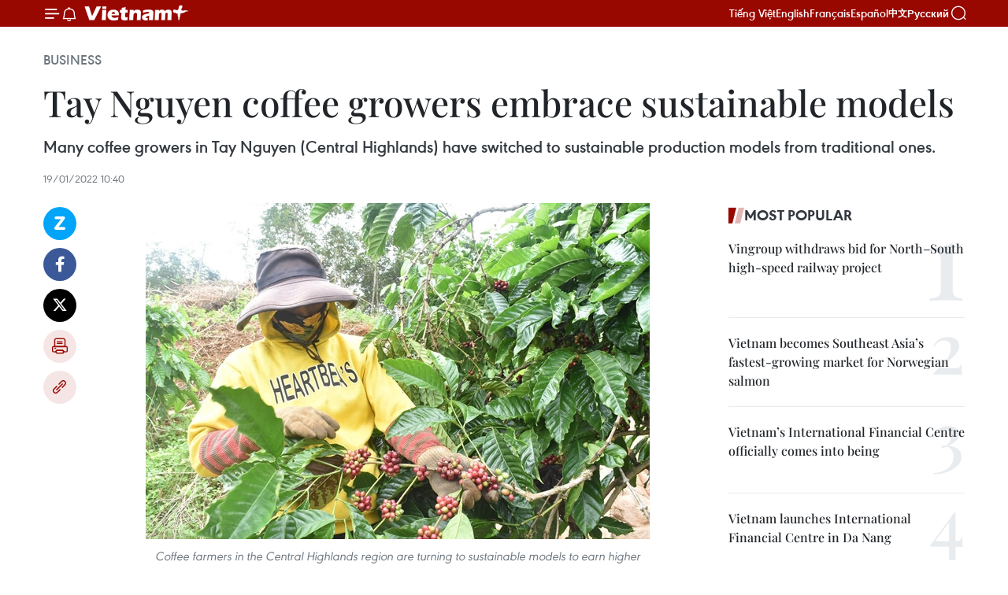

--- FILE ---
content_type: text/html;charset=utf-8
request_url: https://en.vietnamplus.vn/tay-nguyen-coffee-growers-embrace-sustainable-models-post220946.vnp
body_size: 24050
content:
<!DOCTYPE html> <html lang="en" class="en"> <head> <title>Tay Nguyen coffee growers embrace sustainable models | Vietnam+ (VietnamPlus)</title> <meta name="description" content="Many coffee growers in Tay Nguyen (Central Highlands) have switched to sustainable production models from traditional ones. "/> <meta name="keywords" content="Central Highlands, coffee growers, sustainable production, coffee farming, Vietnam, Vietnam news, Vietnam News Agency, Vietnamplus"/> <meta name="news_keywords" content="Central Highlands, coffee growers, sustainable production, coffee farming, Vietnam, Vietnam news, Vietnam News Agency, Vietnamplus"/> <meta http-equiv="Content-Type" content="text/html; charset=utf-8" /> <meta http-equiv="X-UA-Compatible" content="IE=edge"/> <meta http-equiv="refresh" content="1800" /> <meta name="revisit-after" content="1 days" /> <meta name="viewport" content="width=device-width, initial-scale=1"> <meta http-equiv="content-language" content="vi" /> <meta name="format-detection" content="telephone=no"/> <meta name="format-detection" content="address=no"/> <meta name="apple-mobile-web-app-capable" content="yes"> <meta name="apple-mobile-web-app-status-bar-style" content="black"> <meta name="apple-mobile-web-app-title" content="Vietnam+ (VietnamPlus)"/> <meta name="referrer" content="no-referrer-when-downgrade"/> <link rel="shortcut icon" href="https://media.vietnamplus.vn/assets/web/styles/img/favicon.ico" type="image/x-icon" /> <link rel="preconnect" href="https://media.vietnamplus.vn"/> <link rel="dns-prefetch" href="https://media.vietnamplus.vn"/> <link rel="preconnect" href="//www.google-analytics.com" /> <link rel="preconnect" href="//www.googletagmanager.com" /> <link rel="preconnect" href="//stc.za.zaloapp.com" /> <link rel="preconnect" href="//fonts.googleapis.com" /> <link rel="preconnect" href="//pagead2.googlesyndication.com"/> <link rel="preconnect" href="//tpc.googlesyndication.com"/> <link rel="preconnect" href="//securepubads.g.doubleclick.net"/> <link rel="preconnect" href="//accounts.google.com"/> <link rel="preconnect" href="//adservice.google.com"/> <link rel="preconnect" href="//adservice.google.com.vn"/> <link rel="preconnect" href="//www.googletagservices.com"/> <link rel="preconnect" href="//partner.googleadservices.com"/> <link rel="preconnect" href="//tpc.googlesyndication.com"/> <link rel="preconnect" href="//za.zdn.vn"/> <link rel="preconnect" href="//sp.zalo.me"/> <link rel="preconnect" href="//connect.facebook.net"/> <link rel="preconnect" href="//www.facebook.com"/> <link rel="dns-prefetch" href="//www.google-analytics.com" /> <link rel="dns-prefetch" href="//www.googletagmanager.com" /> <link rel="dns-prefetch" href="//stc.za.zaloapp.com" /> <link rel="dns-prefetch" href="//fonts.googleapis.com" /> <link rel="dns-prefetch" href="//pagead2.googlesyndication.com"/> <link rel="dns-prefetch" href="//tpc.googlesyndication.com"/> <link rel="dns-prefetch" href="//securepubads.g.doubleclick.net"/> <link rel="dns-prefetch" href="//accounts.google.com"/> <link rel="dns-prefetch" href="//adservice.google.com"/> <link rel="dns-prefetch" href="//adservice.google.com.vn"/> <link rel="dns-prefetch" href="//www.googletagservices.com"/> <link rel="dns-prefetch" href="//partner.googleadservices.com"/> <link rel="dns-prefetch" href="//tpc.googlesyndication.com"/> <link rel="dns-prefetch" href="//za.zdn.vn"/> <link rel="dns-prefetch" href="//sp.zalo.me"/> <link rel="dns-prefetch" href="//connect.facebook.net"/> <link rel="dns-prefetch" href="//www.facebook.com"/> <link rel="dns-prefetch" href="//graph.facebook.com"/> <link rel="dns-prefetch" href="//static.xx.fbcdn.net"/> <link rel="dns-prefetch" href="//staticxx.facebook.com"/> <script> var cmsConfig = { domainDesktop: 'https://en.vietnamplus.vn', domainMobile: 'https://en.vietnamplus.vn', domainApi: 'https://en-api.vietnamplus.vn', domainStatic: 'https://media.vietnamplus.vn', domainLog: 'https://en-log.vietnamplus.vn', googleAnalytics: 'G\-ZF59SL1YG8', siteId: 0, pageType: 1, objectId: 220946, adsZone: 311, allowAds: true, adsLazy: true, antiAdblock: true, }; if (window.location.protocol !== 'https:' && window.location.hostname.indexOf('vietnamplus.vn') !== -1) { window.location = 'https://' + window.location.hostname + window.location.pathname + window.location.hash; } var USER_AGENT=window.navigator&&(window.navigator.userAgent||window.navigator.vendor)||window.opera||"",IS_MOBILE=/Android|webOS|iPhone|iPod|BlackBerry|Windows Phone|IEMobile|Mobile Safari|Opera Mini/i.test(USER_AGENT),IS_REDIRECT=!1;function setCookie(e,o,i){var n=new Date,i=(n.setTime(n.getTime()+24*i*60*60*1e3),"expires="+n.toUTCString());document.cookie=e+"="+o+"; "+i+";path=/;"}function getCookie(e){var o=document.cookie.indexOf(e+"="),i=o+e.length+1;return!o&&e!==document.cookie.substring(0,e.length)||-1===o?null:(-1===(e=document.cookie.indexOf(";",i))&&(e=document.cookie.length),unescape(document.cookie.substring(i,e)))}IS_MOBILE&&getCookie("isDesktop")&&(setCookie("isDesktop",1,-1),window.location=window.location.pathname.replace(".amp", ".vnp")+window.location.search,IS_REDIRECT=!0); </script> <script> if(USER_AGENT && USER_AGENT.indexOf("facebot") <= 0 && USER_AGENT.indexOf("facebookexternalhit") <= 0) { var query = ''; var hash = ''; if (window.location.search) query = window.location.search; if (window.location.hash) hash = window.location.hash; var canonicalUrl = 'https://en.vietnamplus.vn/tay-nguyen-coffee-growers-embrace-sustainable-models-post220946.vnp' + query + hash ; var curUrl = decodeURIComponent(window.location.href); if(!location.port && canonicalUrl.startsWith("http") && curUrl != canonicalUrl){ window.location.replace(canonicalUrl); } } </script> <meta property="fb:pages" content="120834779440" /> <meta property="fb:app_id" content="1960985707489919" /> <meta name="author" content="Vietnam+ (VietnamPlus)" /> <meta name="copyright" content="Copyright © 2026 by Vietnam+ (VietnamPlus)" /> <meta name="RATING" content="GENERAL" /> <meta name="GENERATOR" content="Vietnam+ (VietnamPlus)" /> <meta content="Vietnam+ (VietnamPlus)" itemprop="sourceOrganization" name="source"/> <meta content="news" itemprop="genre" name="medium"/> <meta name="robots" content="noarchive, max-image-preview:large, index, follow" /> <meta name="GOOGLEBOT" content="noarchive, max-image-preview:large, index, follow" /> <link rel="canonical" href="https://en.vietnamplus.vn/tay-nguyen-coffee-growers-embrace-sustainable-models-post220946.vnp" /> <meta property="og:site_name" content="Vietnam+ (VietnamPlus)"/> <meta property="og:rich_attachment" content="true"/> <meta property="og:type" content="article"/> <meta property="og:url" content="https://en.vietnamplus.vn/tay-nguyen-coffee-growers-embrace-sustainable-models-post220946.vnp"/> <meta property="og:image" content="https://mediaen.vietnamplus.vn/images/f579a678cf9e90879541752073c26005a159b72427c31fb6e6b4d3719fc6f49ffa9ee7e0f19823a05bb2ecbc1945711893c8010e65d0b5271a307518beb8793479bcf9faf4a4af87156edc3933638f0f/197410_coffee.jpg.webp"/> <meta property="og:image:width" content="1200"/> <meta property="og:image:height" content="630"/> <meta property="og:title" content="Tay Nguyen coffee growers embrace sustainable models"/> <meta property="og:description" content="Many coffee growers in Tay Nguyen (Central Highlands) have switched to sustainable production models from traditional ones. "/> <meta name="twitter:card" value="summary"/> <meta name="twitter:url" content="https://en.vietnamplus.vn/tay-nguyen-coffee-growers-embrace-sustainable-models-post220946.vnp"/> <meta name="twitter:title" content="Tay Nguyen coffee growers embrace sustainable models"/> <meta name="twitter:description" content="Many coffee growers in Tay Nguyen (Central Highlands) have switched to sustainable production models from traditional ones. "/> <meta name="twitter:image" content="https://mediaen.vietnamplus.vn/images/f579a678cf9e90879541752073c26005a159b72427c31fb6e6b4d3719fc6f49ffa9ee7e0f19823a05bb2ecbc1945711893c8010e65d0b5271a307518beb8793479bcf9faf4a4af87156edc3933638f0f/197410_coffee.jpg.webp"/> <meta name="twitter:site" content="@Vietnam+ (VietnamPlus)"/> <meta name="twitter:creator" content="@Vietnam+ (VietnamPlus)"/> <meta property="article:publisher" content="https://www.facebook.com/VietnamPlus" /> <meta property="article:tag" content="Central Highlands, coffee growers, sustainable production, coffee farming, Vietnam, Vietnam news, Vietnam News Agency, Vietnamplus"/> <meta property="article:section" content="Business" /> <meta property="article:published_time" content="2022-01-19T17:40:00+0700"/> <meta property="article:modified_time" content="2022-01-19T18:06:00+0700"/> <script type="application/ld+json"> { "@context": "http://schema.org", "@type": "Organization", "name": "Vietnam+ (VietnamPlus)", "url": "https://en.vietnamplus.vn", "logo": "https://media.vietnamplus.vn/assets/web/styles/img/logo.png", "foundingDate": "2008", "founders": [ { "@type": "Person", "name": "Thông tấn xã Việt Nam (TTXVN)" } ], "address": [ { "@type": "PostalAddress", "streetAddress": "Số 05 Lý Thường Kiệt - Hà Nội - Việt Nam", "addressLocality": "Hà Nội City", "addressRegion": "Northeast", "postalCode": "100000", "addressCountry": "VNM" } ], "contactPoint": [ { "@type": "ContactPoint", "telephone": "+84-243-941-1349", "contactType": "customer service" }, { "@type": "ContactPoint", "telephone": "+84-243-941-1348", "contactType": "customer service" } ], "sameAs": [ "https://www.facebook.com/VietnamPlus", "https://www.tiktok.com/@vietnamplus", "https://twitter.com/vietnamplus", "https://www.youtube.com/c/BaoVietnamPlus" ] } </script> <script type="application/ld+json"> { "@context" : "https://schema.org", "@type" : "WebSite", "name": "Vietnam+ (VietnamPlus)", "url": "https://en.vietnamplus.vn", "alternateName" : "Báo điện tử VIETNAMPLUS, Cơ quan của Thông tấn xã Việt Nam (TTXVN)", "potentialAction": { "@type": "SearchAction", "target": { "@type": "EntryPoint", "urlTemplate": "https://en.vietnamplus.vn/search/?q={search_term_string}" }, "query-input": "required name=search_term_string" } } </script> <script type="application/ld+json"> { "@context":"http://schema.org", "@type":"BreadcrumbList", "itemListElement":[ { "@type":"ListItem", "position":1, "item":{ "@id":"https://en.vietnamplus.vn/business/", "name":"Business" } } ] } </script> <script type="application/ld+json"> { "@context": "http://schema.org", "@type": "NewsArticle", "mainEntityOfPage":{ "@type":"WebPage", "@id":"https://en.vietnamplus.vn/tay-nguyen-coffee-growers-embrace-sustainable-models-post220946.vnp" }, "headline": "Tay Nguyen coffee growers embrace sustainable models", "description": "Many coffee growers in Tay Nguyen (Central Highlands) have switched to sustainable production models from traditional ones.", "image": { "@type": "ImageObject", "url": "https://mediaen.vietnamplus.vn/images/f579a678cf9e90879541752073c26005a159b72427c31fb6e6b4d3719fc6f49ffa9ee7e0f19823a05bb2ecbc1945711893c8010e65d0b5271a307518beb8793479bcf9faf4a4af87156edc3933638f0f/197410_coffee.jpg.webp", "width" : 1200, "height" : 675 }, "datePublished": "2022-01-19T17:40:00+0700", "dateModified": "2022-01-19T18:06:00+0700", "author": { "@type": "Person", "name": "" }, "publisher": { "@type": "Organization", "name": "Vietnam+ (VietnamPlus)", "logo": { "@type": "ImageObject", "url": "https://media.vietnamplus.vn/assets/web/styles/img/logo.png" } } } </script> <link rel="preload" href="https://media.vietnamplus.vn/assets/web/styles/css/main.min-1.0.14.css" as="style"> <link rel="preload" href="https://media.vietnamplus.vn/assets/web/js/main.min-1.0.33.js" as="script"> <link rel="preload" href="https://media.vietnamplus.vn/assets/web/js/detail.min-1.0.15.js" as="script"> <link rel="preload" href="https://common.mcms.one/assets/styles/css/vietnamplus-1.0.0.css" as="style"> <link rel="stylesheet" href="https://common.mcms.one/assets/styles/css/vietnamplus-1.0.0.css"> <link id="cms-style" rel="stylesheet" href="https://media.vietnamplus.vn/assets/web/styles/css/main.min-1.0.14.css"> <script type="text/javascript"> var _metaOgUrl = 'https://en.vietnamplus.vn/tay-nguyen-coffee-growers-embrace-sustainable-models-post220946.vnp'; var page_title = document.title; var tracked_url = window.location.pathname + window.location.search + window.location.hash; var cate_path = 'business'; if (cate_path.length > 0) { tracked_url = "/" + cate_path + tracked_url; } </script> <script async="" src="https://www.googletagmanager.com/gtag/js?id=G-ZF59SL1YG8"></script> <script> window.dataLayer = window.dataLayer || []; function gtag(){dataLayer.push(arguments);} gtag('js', new Date()); gtag('config', 'G-ZF59SL1YG8', {page_path: tracked_url}); </script> <script>window.dataLayer = window.dataLayer || [];dataLayer.push({'pageCategory': '/business'});</script> <script> window.dataLayer = window.dataLayer || []; dataLayer.push({ 'event': 'Pageview', 'articleId': '220946', 'articleTitle': 'Tay Nguyen coffee growers embrace sustainable models', 'articleCategory': 'Business', 'articleAlowAds': true, 'articleType': 'detail', 'articleTags': 'Central Highlands, coffee growers, sustainable production, coffee farming, Vietnam, Vietnam news, Vietnam News Agency, Vietnamplus', 'articlePublishDate': '2022-01-19T17:40:00+0700', 'articleThumbnail': 'https://mediaen.vietnamplus.vn/images/f579a678cf9e90879541752073c26005a159b72427c31fb6e6b4d3719fc6f49ffa9ee7e0f19823a05bb2ecbc1945711893c8010e65d0b5271a307518beb8793479bcf9faf4a4af87156edc3933638f0f/197410_coffee.jpg.webp', 'articleShortUrl': 'https://en.vietnamplus.vn/tay-nguyen-coffee-growers-embrace-sustainable-models-post220946.vnp', 'articleFullUrl': 'https://en.vietnamplus.vn/tay-nguyen-coffee-growers-embrace-sustainable-models-post220946.vnp', }); </script> <script type='text/javascript'> gtag('event', 'article_page',{ 'articleId': '220946', 'articleTitle': 'Tay Nguyen coffee growers embrace sustainable models', 'articleCategory': 'Business', 'articleAlowAds': true, 'articleType': 'detail', 'articleTags': 'Central Highlands, coffee growers, sustainable production, coffee farming, Vietnam, Vietnam news, Vietnam News Agency, Vietnamplus', 'articlePublishDate': '2022-01-19T17:40:00+0700', 'articleThumbnail': 'https://mediaen.vietnamplus.vn/images/f579a678cf9e90879541752073c26005a159b72427c31fb6e6b4d3719fc6f49ffa9ee7e0f19823a05bb2ecbc1945711893c8010e65d0b5271a307518beb8793479bcf9faf4a4af87156edc3933638f0f/197410_coffee.jpg.webp', 'articleShortUrl': 'https://en.vietnamplus.vn/tay-nguyen-coffee-growers-embrace-sustainable-models-post220946.vnp', 'articleFullUrl': 'https://en.vietnamplus.vn/tay-nguyen-coffee-growers-embrace-sustainable-models-post220946.vnp', }); </script> <script>(function(w,d,s,l,i){w[l]=w[l]||[];w[l].push({'gtm.start': new Date().getTime(),event:'gtm.js'});var f=d.getElementsByTagName(s)[0], j=d.createElement(s),dl=l!='dataLayer'?'&l='+l:'';j.async=true;j.src= 'https://www.googletagmanager.com/gtm.js?id='+i+dl;f.parentNode.insertBefore(j,f); })(window,document,'script','dataLayer','GTM-5WM58F3N');</script> <script type="text/javascript"> !function(){"use strict";function e(e){var t=!(arguments.length>1&&void 0!==arguments[1])||arguments[1],c=document.createElement("script");c.src=e,t?c.type="module":(c.async=!0,c.type="text/javascript",c.setAttribute("nomodule",""));var n=document.getElementsByTagName("script")[0];n.parentNode.insertBefore(c,n)}!function(t,c){!function(t,c,n){var a,o,r;n.accountId=c,null!==(a=t.marfeel)&&void 0!==a||(t.marfeel={}),null!==(o=(r=t.marfeel).cmd)&&void 0!==o||(r.cmd=[]),t.marfeel.config=n;var i="https://sdk.mrf.io/statics";e("".concat(i,"/marfeel-sdk.js?id=").concat(c),!0),e("".concat(i,"/marfeel-sdk.es5.js?id=").concat(c),!1)}(t,c,arguments.length>2&&void 0!==arguments[2]?arguments[2]:{})}(window,2272,{} )}(); </script> <script async src="https://sp.zalo.me/plugins/sdk.js"></script> </head> <body class="detail-page"> <div id="sdaWeb_SdaMasthead" class="rennab rennab-top" data-platform="1" data-position="Web_SdaMasthead"> </div> <header class=" site-header"> <div class="sticky"> <div class="container"> <i class="ic-menu"></i> <i class="ic-bell"></i> <div id="header-news" class="pick-news hidden" data-source="header-latest-news"></div> <a class="small-logo" href="/" title="Vietnam+ (VietnamPlus)">Vietnam+ (VietnamPlus)</a> <ul class="menu"> <li> <a href="https://www.vietnamplus.vn" title="Tiếng Việt" target="_blank">Tiếng Việt</a> </li> <li> <a href="https://en.vietnamplus.vn" title="English" target="_blank" rel="nofollow">English</a> </li> <li> <a href="https://fr.vietnamplus.vn" title="Français" target="_blank" rel="nofollow">Français</a> </li> <li> <a href="https://es.vietnamplus.vn" title="Español" target="_blank" rel="nofollow">Español</a> </li> <li> <a href="https://zh.vietnamplus.vn" title="中文" target="_blank" rel="nofollow">中文</a> </li> <li> <a href="https://ru.vietnamplus.vn" title="Русский" target="_blank" rel="nofollow">Русский</a> </li> </ul> <div class="search-wrapper"> <i class="ic-search"></i> <input type="text" class="search txtsearch" placeholder="Keyword"> </div> </div> </div> </header> <div class="site-body"> <div id="sdaWeb_SdaBackground" class="rennab " data-platform="1" data-position="Web_SdaBackground"> </div> <div class="container"> <div class="breadcrumb breadcrumb-detail"> <h2 class="main"> <a href="https://en.vietnamplus.vn/business/" title="Business" class="active">Business</a> </h2> </div> <div id="sdaWeb_SdaTop" class="rennab " data-platform="1" data-position="Web_SdaTop"> </div> <div class="article"> <h1 class="article__title cms-title "> Tay Nguyen coffee growers embrace sustainable models </h1> <div class="article__sapo cms-desc"> Many coffee growers in Tay Nguyen (Central Highlands) have switched to sustainable production models from traditional ones. </div> <div id="sdaWeb_SdaArticleAfterSapo" class="rennab " data-platform="1" data-position="Web_SdaArticleAfterSapo"> </div> <div class="article__meta"> <time class="time" datetime="2022-01-19T17:40:00+0700" data-time="1642588800" data-friendly="false">Wednesday, January 19, 2022 17:40</time> <meta class="cms-date" itemprop="datePublished" content="2022-01-19T17:40:00+0700"> </div> <div class="col"> <div class="main-col content-col"> <div class="article__body zce-content-body cms-body" itemprop="articleBody"> <div class="social-pin sticky article__social"> <a href="javascript:void(0);" class="zl zalo-share-button" title="Zalo" data-href="https://en.vietnamplus.vn/tay-nguyen-coffee-growers-embrace-sustainable-models-post220946.vnp" data-oaid="4486284411240520426" data-layout="1" data-color="blue" data-customize="true">Zalo</a> <a href="javascript:void(0);" class="item fb" data-href="https://en.vietnamplus.vn/tay-nguyen-coffee-growers-embrace-sustainable-models-post220946.vnp" data-rel="facebook" title="Facebook">Facebook</a> <a href="javascript:void(0);" class="item tw" data-href="https://en.vietnamplus.vn/tay-nguyen-coffee-growers-embrace-sustainable-models-post220946.vnp" data-rel="twitter" title="Twitter">Twitter</a> <a href="javascript:void(0);" class="bookmark sendbookmark hidden" onclick="ME.sendBookmark(this, 220946);" data-id="220946" title="Bookmark">Bookmark</a> <a href="javascript:void(0);" class="print sendprint" title="Print" data-href="/print-220946.html">Print</a> <a href="javascript:void(0);" class="item link" data-href="https://en.vietnamplus.vn/tay-nguyen-coffee-growers-embrace-sustainable-models-post220946.vnp" data-rel="copy" title="Copy link">Copy link</a> </div> <div class="ExternalClass0603DCBB71A640E8BF75DFA69716A6C0"> <div class="article-photo"> <a href="/Uploaded_EN/sxtt/2022_01_19/197410_coffee.jpg" rel="nofollow" target="_blank"><img alt="Tay Nguyen coffee growers embrace sustainable models ảnh 1" src="[data-uri]" class="lazyload cms-photo" data-large-src="https://mediaen.vietnamplus.vn/images/d0e53d05e2a66ff390ceb759790db14ec53ef7e44e15cc9f75325b4c36c2413b75b760d1a3b3f1eea6cf4972ca68b0411f3f88b8de7682f855eb041180fb650b/197410_coffee.jpg" data-src="https://mediaen.vietnamplus.vn/images/be1816f7aba1b65b5289f203216036c59af5dffd1d4078bf240c206e204e6d98e395e37f8e91a232982d05367374a306c1e5f4495d314dafc2d7d739e8cd1f1f/197410_coffee.jpg" title="Tay Nguyen coffee growers embrace sustainable models ảnh 1"></a><span>Coffee farmers in the Central Highlands region are turning to sustainable models to earn higher incomes. (Photo: VNA) </span> </div><strong>HCM City (VNS/VNA) -</strong>&nbsp;Many coffee growers in Tay Nguyen (CentralHighlands) have switched to sustainable production models from traditionalones. <br> <br> Vietnam’s&nbsp;largestcoffee-growing&nbsp;region has around 639,000ha under the crop, or 92 percentof the country's total. <br> <br> But productionthere is unsustainable and&nbsp;does not fetch high value due to its scattered and&nbsp;small scale. <br> <br> A model thatcombines coffee farming with creating landscapes&nbsp;and ensuring high qualityhave been chosen by&nbsp;local farmers&nbsp;as solutions forincreasing&nbsp;the value&nbsp;of coffee. <br> <br> More than 10years ago, Pham Van Thach, who has a 60ha plantation in Dak Nong province’s GiaNghia city, decided to switch to the landscape model. <br> <br> “It alsooffers my family higher productivity&nbsp;and income compared to&nbsp;growingonly coffee,” he said. <br> <br> His coffeegarden has three layers, the top comprising fruit and shade trees to regulatetemperatures, the middle for growing coffee&nbsp;and the lowest being a grassmeadow. <br> <br> It meetsorganic production standards in the absence of use of drugs and plantprotection fertilizers. <br> <br> Thach usesmicro-organisms, manure from goats and cows and coffee husk to make fertilisers. <br> <br> He is alsofounder of the Dak Nong Organic Agriculture Cooperative that specialises in thecoffee landscape model. It has around 100 members. <br> <br> Their coffeeoutput and quality are guaranteed and in return they get paid 30 - 50 percentmore than market prices. <br> <br> “Members ofthe cooperative have a more stable income compared to traditional coffeeproduction,” Thach said. <br> <br> Ho Gam, Chairmanof the province’s Farmers Association, said the landscape coffee model wasopening new avenues for local coffee production and has yielded good results sofar. <br> <br> “This model isreplicated in other localities to ensure&nbsp;sustainable coffee development,”he said. <br> <br> Meanwhile, DakLak province is focusing on all of&nbsp;economic, social and environmentalsustainability. <br> <br> The provincialDepartment of Agriculture and Rural Development will continue to review thesustainable coffee project, giving priority to developing high-quality,competitive and high-value-added products. <br> <br> The provincewill focus on developing coffee&nbsp;products on an area of 107,000ha with theobtained certificate of&nbsp;geographical indication&nbsp;for the&nbsp;‘Buon MaThuot Coffee’ trademark. <br> <br> It will givepriority to promote coordination with the Sustainable Trade Initiative andrelevant units which are carrying out the landscape coffee project on an areaof 90,000ha. <br> <br> Its firstphase has been launched on an area of 5,200ha in Krong Nang district. <br> <br> Phan Viet Ha, DeputyDirector of the Ministry of Agriculture and Rural Development’s CentralHighlands Agro-Forestry Science and Technology Institute, said relevantagencies needed to restructure&nbsp;coffee productionareas&nbsp;to&nbsp;diversify products and increase value, promoting organic&nbsp;andother quality&nbsp;standards. <br> <br> Coffee farmersneeded to embrace technology, and grow new varieties with high quality andproductivity, he said. <br> <br> They shouldlimit the use of pesticides and tie up with businesses to build brands fortheir coffee./.
</div> <div class="article__source"> <div class="source"> <span class="name">VNA</span> </div> </div> <div id="sdaWeb_SdaArticleAfterBody" class="rennab " data-platform="1" data-position="Web_SdaArticleAfterBody"> </div> </div> <div class="article__tag"> <a class="active" href="https://en.vietnamplus.vn/tag/central-highlands-tag600.vnp" title="Central Highlands">#Central Highlands</a> <a class="active" href="https://en.vietnamplus.vn/tag.vnp?q=coffee growers" title="coffee growers">#coffee growers</a> <a class="" href="https://en.vietnamplus.vn/tag/sustainable-production-tag1275.vnp" title="sustainable production">#sustainable production</a> <a class="" href="https://en.vietnamplus.vn/tag.vnp?q=coffee farming" title="coffee farming">#coffee farming</a> <a class="" href="https://en.vietnamplus.vn/tag/vietnam-tag10.vnp" title="Vietnam">#Vietnam</a> <a class="" href="https://en.vietnamplus.vn/tag/vietnam-news-tag14.vnp" title="Vietnam news">#Vietnam news</a> <a class="" href="https://en.vietnamplus.vn/tag/vietnam-news-agency-tag2.vnp" title="Vietnam News Agency">#Vietnam News Agency</a> <a class="" href="https://en.vietnamplus.vn/tag/vietnamplus-tag3.vnp" title="Vietnamplus">#Vietnamplus</a> </div> <div id="sdaWeb_SdaArticleAfterTag" class="rennab " data-platform="1" data-position="Web_SdaArticleAfterTag"> </div> <div class="wrap-social"> <div class="social-pin article__social"> <a href="javascript:void(0);" class="zl zalo-share-button" title="Zalo" data-href="https://en.vietnamplus.vn/tay-nguyen-coffee-growers-embrace-sustainable-models-post220946.vnp" data-oaid="4486284411240520426" data-layout="1" data-color="blue" data-customize="true">Zalo</a> <a href="javascript:void(0);" class="item fb" data-href="https://en.vietnamplus.vn/tay-nguyen-coffee-growers-embrace-sustainable-models-post220946.vnp" data-rel="facebook" title="Facebook">Facebook</a> <a href="javascript:void(0);" class="item tw" data-href="https://en.vietnamplus.vn/tay-nguyen-coffee-growers-embrace-sustainable-models-post220946.vnp" data-rel="twitter" title="Twitter">Twitter</a> <a href="javascript:void(0);" class="bookmark sendbookmark hidden" onclick="ME.sendBookmark(this, 220946);" data-id="220946" title="Bookmark">Bookmark</a> <a href="javascript:void(0);" class="print sendprint" title="Print" data-href="/print-220946.html">Print</a> <a href="javascript:void(0);" class="item link" data-href="https://en.vietnamplus.vn/tay-nguyen-coffee-growers-embrace-sustainable-models-post220946.vnp" data-rel="copy" title="Copy link">Copy link</a> </div> <a href="https://news.google.com/publications/CAAqBwgKMN-18wowlLWFAw?hl=vi&gl=VN&ceid=VN%3Avi" class="google-news" target="_blank" title="Google News">Follow VietnamPlus</a> </div> <div id="sdaWeb_SdaArticleAfterBody1" class="rennab " data-platform="1" data-position="Web_SdaArticleAfterBody1"> </div> <div id="sdaWeb_SdaArticleAfterBody2" class="rennab " data-platform="1" data-position="Web_SdaArticleAfterBody2"> </div> <div class="box-related-news"> <h3 class="box-heading"> <span class="title">Related News</span> </h3> <div class="box-content" data-source="related-news"> <article class="story"> <figure class="story__thumb"> <a class="cms-link" href="https://en.vietnamplus.vn/gia-lai-province-seeks-ways-to-raise-value-of-coffee-post216562.vnp" title="Gia Lai province seeks ways to raise value of coffee"> <img class="lazyload" src="[data-uri]" data-src="https://mediaen.vietnamplus.vn/images/9319dea850fa01a58eeade80b2305b43c8c7fc636f230da4dfa5c0bfe4638c28f7fbcb0a64b2b981e377539ac417c898d32ffe00c4678f2100720f6642d3d320/caphe.jpg.webp" data-srcset="https://mediaen.vietnamplus.vn/images/9319dea850fa01a58eeade80b2305b43c8c7fc636f230da4dfa5c0bfe4638c28f7fbcb0a64b2b981e377539ac417c898d32ffe00c4678f2100720f6642d3d320/caphe.jpg.webp 1x, https://mediaen.vietnamplus.vn/images/96ce4c3abba2f1be0420300cd1a89774c8c7fc636f230da4dfa5c0bfe4638c28f7fbcb0a64b2b981e377539ac417c898d32ffe00c4678f2100720f6642d3d320/caphe.jpg.webp 2x" alt="Gia Lai province seeks ways to raise value of coffee"> <noscript><img src="https://mediaen.vietnamplus.vn/images/9319dea850fa01a58eeade80b2305b43c8c7fc636f230da4dfa5c0bfe4638c28f7fbcb0a64b2b981e377539ac417c898d32ffe00c4678f2100720f6642d3d320/caphe.jpg.webp" srcset="https://mediaen.vietnamplus.vn/images/9319dea850fa01a58eeade80b2305b43c8c7fc636f230da4dfa5c0bfe4638c28f7fbcb0a64b2b981e377539ac417c898d32ffe00c4678f2100720f6642d3d320/caphe.jpg.webp 1x, https://mediaen.vietnamplus.vn/images/96ce4c3abba2f1be0420300cd1a89774c8c7fc636f230da4dfa5c0bfe4638c28f7fbcb0a64b2b981e377539ac417c898d32ffe00c4678f2100720f6642d3d320/caphe.jpg.webp 2x" alt="Gia Lai province seeks ways to raise value of coffee" class="image-fallback"></noscript> </a> </figure> <h2 class="story__heading" data-tracking="216562"> <a class=" cms-link" href="https://en.vietnamplus.vn/gia-lai-province-seeks-ways-to-raise-value-of-coffee-post216562.vnp" title="Gia Lai province seeks ways to raise value of coffee"> Gia Lai province seeks ways to raise value of coffee </a> </h2> <time class="time" datetime="2021-12-04T09:55:00+0700" data-time="1638586500"> 04/12/2021 09:55 </time> <div class="story__summary story__shorten"> Coffee is one of the key agricultural products of the Central Highlands in general and Gia Lai province in particular, but Gia Lai coffee has not been able to earn a brand name on par with its value. </div> </article> <article class="story"> <figure class="story__thumb"> <a class="cms-link" href="https://en.vietnamplus.vn/vietnamese-robusta-coffee-setting-world-records-post219741.vnp" title="Vietnamese Robusta coffee setting world records"> <img class="lazyload" src="[data-uri]" data-src="https://mediaen.vietnamplus.vn/images/9319dea850fa01a58eeade80b2305b43ca38289111de8a5a17b1687b186ae33bce94f86a56c19cdc192b7677e2be8af4828dc6139b8f49c582b512b7a6b33117/anh_coffee.jpg.webp" data-srcset="https://mediaen.vietnamplus.vn/images/9319dea850fa01a58eeade80b2305b43ca38289111de8a5a17b1687b186ae33bce94f86a56c19cdc192b7677e2be8af4828dc6139b8f49c582b512b7a6b33117/anh_coffee.jpg.webp 1x, https://mediaen.vietnamplus.vn/images/96ce4c3abba2f1be0420300cd1a89774ca38289111de8a5a17b1687b186ae33bce94f86a56c19cdc192b7677e2be8af4828dc6139b8f49c582b512b7a6b33117/anh_coffee.jpg.webp 2x" alt="Vietnamese Robusta coffee setting world records"> <noscript><img src="https://mediaen.vietnamplus.vn/images/9319dea850fa01a58eeade80b2305b43ca38289111de8a5a17b1687b186ae33bce94f86a56c19cdc192b7677e2be8af4828dc6139b8f49c582b512b7a6b33117/anh_coffee.jpg.webp" srcset="https://mediaen.vietnamplus.vn/images/9319dea850fa01a58eeade80b2305b43ca38289111de8a5a17b1687b186ae33bce94f86a56c19cdc192b7677e2be8af4828dc6139b8f49c582b512b7a6b33117/anh_coffee.jpg.webp 1x, https://mediaen.vietnamplus.vn/images/96ce4c3abba2f1be0420300cd1a89774ca38289111de8a5a17b1687b186ae33bce94f86a56c19cdc192b7677e2be8af4828dc6139b8f49c582b512b7a6b33117/anh_coffee.jpg.webp 2x" alt="Vietnamese Robusta coffee setting world records" class="image-fallback"></noscript> </a> </figure> <h2 class="story__heading" data-tracking="219741"> <a class=" cms-link" href="https://en.vietnamplus.vn/vietnamese-robusta-coffee-setting-world-records-post219741.vnp" title="Vietnamese Robusta coffee setting world records"> <i class="ic-video"></i> Vietnamese Robusta coffee setting world records </a> </h2> <time class="time" datetime="2021-12-24T18:34:33+0700" data-time="1640345673"> 24/12/2021 18:34 </time> <div class="story__summary story__shorten"> Vietnam’s coffee industry received some good news recently, with its Robusta coffee securing world records and global recognition. An announcement was made on December 22 in Ho Chi Minh City by TNI King Coffee Co., Ltd., the World Records Union (WorldKings), and the Vietnam Book of Record (VietKings). </div> </article> <article class="story"> <figure class="story__thumb"> <a class="cms-link" href="https://en.vietnamplus.vn/vietnam-still-no2-coffee-exporter-post220183.vnp" title="Vietnam still No.2 coffee exporter"> <img class="lazyload" src="[data-uri]" data-src="https://mediaen.vietnamplus.vn/images/9319dea850fa01a58eeade80b2305b434aa90d94567950a5b6452028c9d49b71e3c56fc157c68353f244c5e7f841f0f9813fcd1e0a18042b5500bcf98ed87fa6/coffee.jpg.webp" data-srcset="https://mediaen.vietnamplus.vn/images/9319dea850fa01a58eeade80b2305b434aa90d94567950a5b6452028c9d49b71e3c56fc157c68353f244c5e7f841f0f9813fcd1e0a18042b5500bcf98ed87fa6/coffee.jpg.webp 1x, https://mediaen.vietnamplus.vn/images/96ce4c3abba2f1be0420300cd1a897744aa90d94567950a5b6452028c9d49b71e3c56fc157c68353f244c5e7f841f0f9813fcd1e0a18042b5500bcf98ed87fa6/coffee.jpg.webp 2x" alt="Vietnam still No.2 coffee exporter"> <noscript><img src="https://mediaen.vietnamplus.vn/images/9319dea850fa01a58eeade80b2305b434aa90d94567950a5b6452028c9d49b71e3c56fc157c68353f244c5e7f841f0f9813fcd1e0a18042b5500bcf98ed87fa6/coffee.jpg.webp" srcset="https://mediaen.vietnamplus.vn/images/9319dea850fa01a58eeade80b2305b434aa90d94567950a5b6452028c9d49b71e3c56fc157c68353f244c5e7f841f0f9813fcd1e0a18042b5500bcf98ed87fa6/coffee.jpg.webp 1x, https://mediaen.vietnamplus.vn/images/96ce4c3abba2f1be0420300cd1a897744aa90d94567950a5b6452028c9d49b71e3c56fc157c68353f244c5e7f841f0f9813fcd1e0a18042b5500bcf98ed87fa6/coffee.jpg.webp 2x" alt="Vietnam still No.2 coffee exporter" class="image-fallback"></noscript> </a> </figure> <h2 class="story__heading" data-tracking="220183"> <a class=" cms-link" href="https://en.vietnamplus.vn/vietnam-still-no2-coffee-exporter-post220183.vnp" title="Vietnam still No.2 coffee exporter"> Vietnam still No.2 coffee exporter </a> </h2> <time class="time" datetime="2022-01-04T14:32:00+0700" data-time="1641281520"> 04/01/2022 14:32 </time> <div class="story__summary story__shorten"> Vietnam's 2021 coffee export revenue is estimated at over 3 billion USD despite the COVID-19 pandemic, according to an industry official </div> </article> <article class="story"> <figure class="story__thumb"> <a class="cms-link" href="https://en.vietnamplus.vn/central-highlands-provinces-adopt-sustainable-coffee-production-practices-post220210.vnp" title="Central Highlands provinces adopt sustainable coffee production practices"> <img class="lazyload" src="[data-uri]" data-src="https://mediaen.vietnamplus.vn/images/9319dea850fa01a58eeade80b2305b434aa90d94567950a5b6452028c9d49b717f2eb7a70dc8344872781d5150577f878e317b5d662abf2e0abc147bc538a21683dfe224cc484e93b01e3270fbc0c9b2/Deputy_Minister_Le_Quoc_Doanh.jpg.webp" data-srcset="https://mediaen.vietnamplus.vn/images/9319dea850fa01a58eeade80b2305b434aa90d94567950a5b6452028c9d49b717f2eb7a70dc8344872781d5150577f878e317b5d662abf2e0abc147bc538a21683dfe224cc484e93b01e3270fbc0c9b2/Deputy_Minister_Le_Quoc_Doanh.jpg.webp 1x, https://mediaen.vietnamplus.vn/images/96ce4c3abba2f1be0420300cd1a897744aa90d94567950a5b6452028c9d49b717f2eb7a70dc8344872781d5150577f878e317b5d662abf2e0abc147bc538a21683dfe224cc484e93b01e3270fbc0c9b2/Deputy_Minister_Le_Quoc_Doanh.jpg.webp 2x" alt="Central Highlands provinces adopt sustainable coffee production practices"> <noscript><img src="https://mediaen.vietnamplus.vn/images/9319dea850fa01a58eeade80b2305b434aa90d94567950a5b6452028c9d49b717f2eb7a70dc8344872781d5150577f878e317b5d662abf2e0abc147bc538a21683dfe224cc484e93b01e3270fbc0c9b2/Deputy_Minister_Le_Quoc_Doanh.jpg.webp" srcset="https://mediaen.vietnamplus.vn/images/9319dea850fa01a58eeade80b2305b434aa90d94567950a5b6452028c9d49b717f2eb7a70dc8344872781d5150577f878e317b5d662abf2e0abc147bc538a21683dfe224cc484e93b01e3270fbc0c9b2/Deputy_Minister_Le_Quoc_Doanh.jpg.webp 1x, https://mediaen.vietnamplus.vn/images/96ce4c3abba2f1be0420300cd1a897744aa90d94567950a5b6452028c9d49b717f2eb7a70dc8344872781d5150577f878e317b5d662abf2e0abc147bc538a21683dfe224cc484e93b01e3270fbc0c9b2/Deputy_Minister_Le_Quoc_Doanh.jpg.webp 2x" alt="Central Highlands provinces adopt sustainable coffee production practices" class="image-fallback"></noscript> </a> </figure> <h2 class="story__heading" data-tracking="220210"> <a class=" cms-link" href="https://en.vietnamplus.vn/central-highlands-provinces-adopt-sustainable-coffee-production-practices-post220210.vnp" title="Central Highlands provinces adopt sustainable coffee production practices"> Central Highlands provinces adopt sustainable coffee production practices </a> </h2> <time class="time" datetime="2022-01-04T20:50:00+0700" data-time="1641304200"> 04/01/2022 20:50 </time> <div class="story__summary story__shorten"> Up to 49,083ha of coffee in the Central Highlands, the coffee cultivation hub of Vietnam, have been cultivated following all the sustainable production criteria thanks to Vietnam Sustainable Agriculture Transformation (VnSAT) project. </div> </article> <article class="story"> <figure class="story__thumb"> <a class="cms-link" href="https://en.vietnamplus.vn/coffee-industry-targets-6-billion-usd-export-value-in-2030-post220510.vnp" title="Coffee industry targets 6-billion-USD export value in 2030"> <img class="lazyload" src="[data-uri]" data-src="https://mediaen.vietnamplus.vn/images/9319dea850fa01a58eeade80b2305b434aa90d94567950a5b6452028c9d49b7164b5bacb7f78dcc3b4422bde7626df200f5ce506e0ea6cbeb0644c92bf80a2b7/195794_coffee.jpg.webp" data-srcset="https://mediaen.vietnamplus.vn/images/9319dea850fa01a58eeade80b2305b434aa90d94567950a5b6452028c9d49b7164b5bacb7f78dcc3b4422bde7626df200f5ce506e0ea6cbeb0644c92bf80a2b7/195794_coffee.jpg.webp 1x, https://mediaen.vietnamplus.vn/images/96ce4c3abba2f1be0420300cd1a897744aa90d94567950a5b6452028c9d49b7164b5bacb7f78dcc3b4422bde7626df200f5ce506e0ea6cbeb0644c92bf80a2b7/195794_coffee.jpg.webp 2x" alt="Coffee industry targets 6-billion-USD export value in 2030"> <noscript><img src="https://mediaen.vietnamplus.vn/images/9319dea850fa01a58eeade80b2305b434aa90d94567950a5b6452028c9d49b7164b5bacb7f78dcc3b4422bde7626df200f5ce506e0ea6cbeb0644c92bf80a2b7/195794_coffee.jpg.webp" srcset="https://mediaen.vietnamplus.vn/images/9319dea850fa01a58eeade80b2305b434aa90d94567950a5b6452028c9d49b7164b5bacb7f78dcc3b4422bde7626df200f5ce506e0ea6cbeb0644c92bf80a2b7/195794_coffee.jpg.webp 1x, https://mediaen.vietnamplus.vn/images/96ce4c3abba2f1be0420300cd1a897744aa90d94567950a5b6452028c9d49b7164b5bacb7f78dcc3b4422bde7626df200f5ce506e0ea6cbeb0644c92bf80a2b7/195794_coffee.jpg.webp 2x" alt="Coffee industry targets 6-billion-USD export value in 2030" class="image-fallback"></noscript> </a> </figure> <h2 class="story__heading" data-tracking="220510"> <a class=" cms-link" href="https://en.vietnamplus.vn/coffee-industry-targets-6-billion-usd-export-value-in-2030-post220510.vnp" title="Coffee industry targets 6-billion-USD export value in 2030"> Coffee industry targets 6-billion-USD export value in 2030 </a> </h2> <time class="time" datetime="2022-01-11T09:48:00+0700" data-time="1641869280"> 11/01/2022 09:48 </time> <div class="story__summary story__shorten"> The Vietnam Coffee and Cocoa Association has targeted a coffee export turnover of 5-6 billion USD in 2030, doubling the export value at present. </div> </article> </div> </div> <div id="sdaWeb_SdaArticleAfterRelated" class="rennab " data-platform="1" data-position="Web_SdaArticleAfterRelated"> </div> <div class="timeline secondary"> <h3 class="box-heading"> <a href="https://en.vietnamplus.vn/business/" title="Business" class="title"> See more </a> </h3> <div class="box-content content-list" data-source="recommendation-311"> <article class="story" data-id="336253"> <figure class="story__thumb"> <a class="cms-link" href="https://en.vietnamplus.vn/vietnam-emerging-as-hub-for-high-value-manufacturing-services-malaysia-based-economist-post336253.vnp" title="Vietnam emerging as hub for high-value manufacturing, services: Malaysia-based economist"> <img class="lazyload" src="[data-uri]" data-src="https://mediaen.vietnamplus.vn/images/67e7c5da7b82c2ed0870d4ffb4f5853743b7a1816f778040a329d18985e08892dd683a5272f5d0cd4807fcc5bfdfb6ea526fbd24011ae45b2ef912f4252e5e96/shan-saeed.jpg.webp" data-srcset="https://mediaen.vietnamplus.vn/images/67e7c5da7b82c2ed0870d4ffb4f5853743b7a1816f778040a329d18985e08892dd683a5272f5d0cd4807fcc5bfdfb6ea526fbd24011ae45b2ef912f4252e5e96/shan-saeed.jpg.webp 1x, https://mediaen.vietnamplus.vn/images/39916dc774c6b4fa2683238f57b1367043b7a1816f778040a329d18985e08892dd683a5272f5d0cd4807fcc5bfdfb6ea526fbd24011ae45b2ef912f4252e5e96/shan-saeed.jpg.webp 2x" alt="Shan Saeed, Global Chief Economist at Malaysia-based international real estate technology group IQI Juwai (Photo: VNA)"> <noscript><img src="https://mediaen.vietnamplus.vn/images/67e7c5da7b82c2ed0870d4ffb4f5853743b7a1816f778040a329d18985e08892dd683a5272f5d0cd4807fcc5bfdfb6ea526fbd24011ae45b2ef912f4252e5e96/shan-saeed.jpg.webp" srcset="https://mediaen.vietnamplus.vn/images/67e7c5da7b82c2ed0870d4ffb4f5853743b7a1816f778040a329d18985e08892dd683a5272f5d0cd4807fcc5bfdfb6ea526fbd24011ae45b2ef912f4252e5e96/shan-saeed.jpg.webp 1x, https://mediaen.vietnamplus.vn/images/39916dc774c6b4fa2683238f57b1367043b7a1816f778040a329d18985e08892dd683a5272f5d0cd4807fcc5bfdfb6ea526fbd24011ae45b2ef912f4252e5e96/shan-saeed.jpg.webp 2x" alt="Shan Saeed, Global Chief Economist at Malaysia-based international real estate technology group IQI Juwai (Photo: VNA)" class="image-fallback"></noscript> </a> </figure> <h2 class="story__heading" data-tracking="336253"> <a class=" cms-link" href="https://en.vietnamplus.vn/vietnam-emerging-as-hub-for-high-value-manufacturing-services-malaysia-based-economist-post336253.vnp" title="Vietnam emerging as hub for high-value manufacturing, services: Malaysia-based economist"> Vietnam emerging as hub for high-value manufacturing, services: Malaysia-based economist </a> </h2> <time class="time" datetime="2026-01-20T06:18:20+0700" data-time="1768864700"> 20/01/2026 06:18 </time> <div class="story__summary story__shorten"> <p>Vietnam’s competitive edge is no longer driven primarily by expanding production capacity, but by structural upgrading. High-tech manufacturing of electronics, semiconductors, precision engineering, and advanced components now accounts for more than 30% of total manufacturing output.</p> </div> </article> <article class="story" data-id="336223"> <figure class="story__thumb"> <a class="cms-link" href="https://en.vietnamplus.vn/ho-chi-minh-city-plans-to-break-ground-on-14-major-transport-infrastructure-projects-in-2026-post336223.vnp" title="Ho Chi Minh City plans to break ground on 14 major transport infrastructure projects in 2026"> <img class="lazyload" src="[data-uri]" data-src="https://mediaen.vietnamplus.vn/images/7d1b1ad3fc9563dcff6a3a0b9636850cef915ab50101c1c97277107d2d97eae3a7747d4cba23ce605c19c130b50552bb79bcf9faf4a4af87156edc3933638f0f/giao-thong-tphcm.jpg.webp" data-srcset="https://mediaen.vietnamplus.vn/images/7d1b1ad3fc9563dcff6a3a0b9636850cef915ab50101c1c97277107d2d97eae3a7747d4cba23ce605c19c130b50552bb79bcf9faf4a4af87156edc3933638f0f/giao-thong-tphcm.jpg.webp 1x, https://mediaen.vietnamplus.vn/images/9208427127649c9760468496aed1bd78ef915ab50101c1c97277107d2d97eae3a7747d4cba23ce605c19c130b50552bb79bcf9faf4a4af87156edc3933638f0f/giao-thong-tphcm.jpg.webp 2x" alt="Illustrative photo (Photo: VNA)"> <noscript><img src="https://mediaen.vietnamplus.vn/images/7d1b1ad3fc9563dcff6a3a0b9636850cef915ab50101c1c97277107d2d97eae3a7747d4cba23ce605c19c130b50552bb79bcf9faf4a4af87156edc3933638f0f/giao-thong-tphcm.jpg.webp" srcset="https://mediaen.vietnamplus.vn/images/7d1b1ad3fc9563dcff6a3a0b9636850cef915ab50101c1c97277107d2d97eae3a7747d4cba23ce605c19c130b50552bb79bcf9faf4a4af87156edc3933638f0f/giao-thong-tphcm.jpg.webp 1x, https://mediaen.vietnamplus.vn/images/9208427127649c9760468496aed1bd78ef915ab50101c1c97277107d2d97eae3a7747d4cba23ce605c19c130b50552bb79bcf9faf4a4af87156edc3933638f0f/giao-thong-tphcm.jpg.webp 2x" alt="Illustrative photo (Photo: VNA)" class="image-fallback"></noscript> </a> </figure> <h2 class="story__heading" data-tracking="336223"> <a class=" cms-link" href="https://en.vietnamplus.vn/ho-chi-minh-city-plans-to-break-ground-on-14-major-transport-infrastructure-projects-in-2026-post336223.vnp" title="Ho Chi Minh City plans to break ground on 14 major transport infrastructure projects in 2026"> Ho Chi Minh City plans to break ground on 14 major transport infrastructure projects in 2026 </a> </h2> <time class="time" datetime="2026-01-20T00:15:16+0700" data-time="1768842916"> 20/01/2026 00:15 </time> <div class="story__summary story__shorten"> <p>Projects slated for commencement include Ho Chi Minh City's Ring Road 4; Metro Line No.2 (Ben Thanh–Tham Luong section); a sea-crossing bridge linking Can Gio with Ba Ria–Vung Tau; and major bridges such as Can Gio, Phu My 2, Thu Thiem 4 and Cat Lai.</p> </div> </article> <article class="story" data-id="336254"> <figure class="story__thumb"> <a class="cms-link" href="https://en.vietnamplus.vn/science-technology-innovation-as-engines-of-economic-growth-post336254.vnp" title="Science, technology, innovation as engines of economic growth"> <img class="lazyload" src="[data-uri]" data-src="https://mediaen.vietnamplus.vn/images/7d1b1ad3fc9563dcff6a3a0b9636850cd9f08a8ceb0ab0cc155632f257107bdabea7030b0a36d1abbceebc1e02658a1d/xuat-khau.jpg.webp" data-srcset="https://mediaen.vietnamplus.vn/images/7d1b1ad3fc9563dcff6a3a0b9636850cd9f08a8ceb0ab0cc155632f257107bdabea7030b0a36d1abbceebc1e02658a1d/xuat-khau.jpg.webp 1x, https://mediaen.vietnamplus.vn/images/9208427127649c9760468496aed1bd78d9f08a8ceb0ab0cc155632f257107bdabea7030b0a36d1abbceebc1e02658a1d/xuat-khau.jpg.webp 2x" alt="A production line for camera modules and electronic components at the factory of MCNEX VINA Co. Ltd, a Republic of Korean-invested company in Phuc Son Industrial Park, Ninh Binh province. (Photo: VNA)"> <noscript><img src="https://mediaen.vietnamplus.vn/images/7d1b1ad3fc9563dcff6a3a0b9636850cd9f08a8ceb0ab0cc155632f257107bdabea7030b0a36d1abbceebc1e02658a1d/xuat-khau.jpg.webp" srcset="https://mediaen.vietnamplus.vn/images/7d1b1ad3fc9563dcff6a3a0b9636850cd9f08a8ceb0ab0cc155632f257107bdabea7030b0a36d1abbceebc1e02658a1d/xuat-khau.jpg.webp 1x, https://mediaen.vietnamplus.vn/images/9208427127649c9760468496aed1bd78d9f08a8ceb0ab0cc155632f257107bdabea7030b0a36d1abbceebc1e02658a1d/xuat-khau.jpg.webp 2x" alt="A production line for camera modules and electronic components at the factory of MCNEX VINA Co. Ltd, a Republic of Korean-invested company in Phuc Son Industrial Park, Ninh Binh province. (Photo: VNA)" class="image-fallback"></noscript> </a> </figure> <h2 class="story__heading" data-tracking="336254"> <a class=" cms-link" href="https://en.vietnamplus.vn/science-technology-innovation-as-engines-of-economic-growth-post336254.vnp" title="Science, technology, innovation as engines of economic growth"> Science, technology, innovation as engines of economic growth </a> </h2> <time class="time" datetime="2026-01-19T18:17:14+0700" data-time="1768821434"> 19/01/2026 18:17 </time> <div class="story__summary story__shorten"> <p>To ensure that science and technology truly act as a powerful growth engine, experts emphasised the need for the Government to put in place supportive mechanisms and policies that encourage enterprises to invest in research and development, while strengthening cooperation among the State, research institutions and the business sector.</p> </div> </article> <article class="story" data-id="336255"> <figure class="story__thumb"> <a class="cms-link" href="https://en.vietnamplus.vn/pm-updates-lead-roles-to-drive-ukvfta-forward-post336255.vnp" title="PM updates lead roles to drive UKVFTA forward"> <img class="lazyload" src="[data-uri]" data-src="https://mediaen.vietnamplus.vn/images/7d1b1ad3fc9563dcff6a3a0b9636850c05b950525ba7846547219e2373cffbd3c131248de17b6dfcc4ab6b83342a1cbf/pm.jpg.webp" data-srcset="https://mediaen.vietnamplus.vn/images/7d1b1ad3fc9563dcff6a3a0b9636850c05b950525ba7846547219e2373cffbd3c131248de17b6dfcc4ab6b83342a1cbf/pm.jpg.webp 1x, https://mediaen.vietnamplus.vn/images/9208427127649c9760468496aed1bd7805b950525ba7846547219e2373cffbd3c131248de17b6dfcc4ab6b83342a1cbf/pm.jpg.webp 2x" alt="The headquarters of the Ministry of Industry and Trade in Hanoi (Photo: VNA)"> <noscript><img src="https://mediaen.vietnamplus.vn/images/7d1b1ad3fc9563dcff6a3a0b9636850c05b950525ba7846547219e2373cffbd3c131248de17b6dfcc4ab6b83342a1cbf/pm.jpg.webp" srcset="https://mediaen.vietnamplus.vn/images/7d1b1ad3fc9563dcff6a3a0b9636850c05b950525ba7846547219e2373cffbd3c131248de17b6dfcc4ab6b83342a1cbf/pm.jpg.webp 1x, https://mediaen.vietnamplus.vn/images/9208427127649c9760468496aed1bd7805b950525ba7846547219e2373cffbd3c131248de17b6dfcc4ab6b83342a1cbf/pm.jpg.webp 2x" alt="The headquarters of the Ministry of Industry and Trade in Hanoi (Photo: VNA)" class="image-fallback"></noscript> </a> </figure> <h2 class="story__heading" data-tracking="336255"> <a class=" cms-link" href="https://en.vietnamplus.vn/pm-updates-lead-roles-to-drive-ukvfta-forward-post336255.vnp" title="PM updates lead roles to drive UKVFTA forward"> PM updates lead roles to drive UKVFTA forward </a> </h2> <time class="time" datetime="2026-01-19T17:53:34+0700" data-time="1768820014"> 19/01/2026 17:53 </time> <div class="story__summary story__shorten"> <p>The Ministry of Industry and Trade (MoIT) is named the lead agency, with overall responsibility for the agreement’s general goals and definitions, trade remedies, non-tariff barriers to trade and investment in renewable energy, competition policies, State-owned enterprises, enterprises with special or exclusive rights and those with designated monopolies, as well as institutional, general and final terms.</p> </div> </article> <article class="story" data-id="336252"> <figure class="story__thumb"> <a class="cms-link" href="https://en.vietnamplus.vn/vietravel-airlines-to-add-new-route-serving-lunar-new-year-travel-peak-post336252.vnp" title="Vietravel Airlines to add new route serving Lunar New Year travel peak"> <img class="lazyload" src="[data-uri]" data-src="https://mediaen.vietnamplus.vn/images/67e7c5da7b82c2ed0870d4ffb4f585374d6b3b4b0edf9035d6634cbbd8d1879e5a6ee411831281fbc15adeb68deb656a30116700e000fe3ddc5f5058dbf64d4c/vietravel-airlines.jpg.webp" data-srcset="https://mediaen.vietnamplus.vn/images/67e7c5da7b82c2ed0870d4ffb4f585374d6b3b4b0edf9035d6634cbbd8d1879e5a6ee411831281fbc15adeb68deb656a30116700e000fe3ddc5f5058dbf64d4c/vietravel-airlines.jpg.webp 1x, https://mediaen.vietnamplus.vn/images/39916dc774c6b4fa2683238f57b136704d6b3b4b0edf9035d6634cbbd8d1879e5a6ee411831281fbc15adeb68deb656a30116700e000fe3ddc5f5058dbf64d4c/vietravel-airlines.jpg.webp 2x" alt="Vietravel Airlines is taking measures to enhance service quality and optimise operations amid high travel demand during Tet. (Photo: VNA)"> <noscript><img src="https://mediaen.vietnamplus.vn/images/67e7c5da7b82c2ed0870d4ffb4f585374d6b3b4b0edf9035d6634cbbd8d1879e5a6ee411831281fbc15adeb68deb656a30116700e000fe3ddc5f5058dbf64d4c/vietravel-airlines.jpg.webp" srcset="https://mediaen.vietnamplus.vn/images/67e7c5da7b82c2ed0870d4ffb4f585374d6b3b4b0edf9035d6634cbbd8d1879e5a6ee411831281fbc15adeb68deb656a30116700e000fe3ddc5f5058dbf64d4c/vietravel-airlines.jpg.webp 1x, https://mediaen.vietnamplus.vn/images/39916dc774c6b4fa2683238f57b136704d6b3b4b0edf9035d6634cbbd8d1879e5a6ee411831281fbc15adeb68deb656a30116700e000fe3ddc5f5058dbf64d4c/vietravel-airlines.jpg.webp 2x" alt="Vietravel Airlines is taking measures to enhance service quality and optimise operations amid high travel demand during Tet. (Photo: VNA)" class="image-fallback"></noscript> </a> </figure> <h2 class="story__heading" data-tracking="336252"> <a class=" cms-link" href="https://en.vietnamplus.vn/vietravel-airlines-to-add-new-route-serving-lunar-new-year-travel-peak-post336252.vnp" title="Vietravel Airlines to add new route serving Lunar New Year travel peak"> Vietravel Airlines to add new route serving Lunar New Year travel peak </a> </h2> <time class="time" datetime="2026-01-19T17:32:45+0700" data-time="1768818765"> 19/01/2026 17:32 </time> <div class="story__summary story__shorten"> <p>During the peak period of the Lunar New Year (Tet) festival in 2026, Vietravel Airlines plans to operate six – eight flights daily on the Ho Chi Minh City – Hanoi route, three flights daily on the Ho Chi Minh City – Da Nang and Ho Chi Minh City – Vinh routes; and two flights daily on the Ho Chi Minh City – Quy Nhon route.</p> </div> </article> <div id="sdaWeb_SdaNative1" class="rennab " data-platform="1" data-position="Web_SdaNative1"> </div> <article class="story" data-id="336233"> <figure class="story__thumb"> <a class="cms-link" href="https://en.vietnamplus.vn/14th-national-party-congress-40-years-of-renewal-creates-foundation-for-vietnams-next-development-phase-post336233.vnp" title="14th National Party Congress: 40 years of renewal creates foundation for Vietnam’s next development phase"> <img class="lazyload" src="[data-uri]" data-src="https://mediaen.vietnamplus.vn/images/7d1b1ad3fc9563dcff6a3a0b9636850caca15c1df435d3b74f8382d556bbccad1c915979b779bc9fe188ac7f7413d101/cang-bien.jpg.webp" data-srcset="https://mediaen.vietnamplus.vn/images/7d1b1ad3fc9563dcff6a3a0b9636850caca15c1df435d3b74f8382d556bbccad1c915979b779bc9fe188ac7f7413d101/cang-bien.jpg.webp 1x, https://mediaen.vietnamplus.vn/images/9208427127649c9760468496aed1bd78aca15c1df435d3b74f8382d556bbccad1c915979b779bc9fe188ac7f7413d101/cang-bien.jpg.webp 2x" alt="Cai Mep-Thi Vai port in Ho Chi Minh City. (Photo: VNA)"> <noscript><img src="https://mediaen.vietnamplus.vn/images/7d1b1ad3fc9563dcff6a3a0b9636850caca15c1df435d3b74f8382d556bbccad1c915979b779bc9fe188ac7f7413d101/cang-bien.jpg.webp" srcset="https://mediaen.vietnamplus.vn/images/7d1b1ad3fc9563dcff6a3a0b9636850caca15c1df435d3b74f8382d556bbccad1c915979b779bc9fe188ac7f7413d101/cang-bien.jpg.webp 1x, https://mediaen.vietnamplus.vn/images/9208427127649c9760468496aed1bd78aca15c1df435d3b74f8382d556bbccad1c915979b779bc9fe188ac7f7413d101/cang-bien.jpg.webp 2x" alt="Cai Mep-Thi Vai port in Ho Chi Minh City. (Photo: VNA)" class="image-fallback"></noscript> </a> </figure> <h2 class="story__heading" data-tracking="336233"> <a class=" cms-link" href="https://en.vietnamplus.vn/14th-national-party-congress-40-years-of-renewal-creates-foundation-for-vietnams-next-development-phase-post336233.vnp" title="14th National Party Congress: 40 years of renewal creates foundation for Vietnam’s next development phase"> 14th National Party Congress: 40 years of renewal creates foundation for Vietnam’s next development phase </a> </h2> <time class="time" datetime="2026-01-19T15:35:11+0700" data-time="1768811711"> 19/01/2026 15:35 </time> <div class="story__summary story__shorten"> <p>After four decades of implementing the Doi moi (Renewal) process from 1986 to 2026, Vietnam has recorded proud and far-reaching achievements that have laid an important foundation for its aspiration to become a high-income developed country by 2045.</p> </div> </article> <article class="story" data-id="336218"> <figure class="story__thumb"> <a class="cms-link" href="https://en.vietnamplus.vn/night-flight-operations-extended-at-six-airports-for-lunar-new-year-post336218.vnp" title="Night flight operations extended at six airports for Lunar New Year"> <img class="lazyload" src="[data-uri]" data-src="https://mediaen.vietnamplus.vn/images/156eb6e2a1948681b5ec015e39b3ce4b647c21d337ff45081d0e9d6afb3ee07d03db7d4450f5db9bdb39f1a56289c47a526fbd24011ae45b2ef912f4252e5e96/night-flight.jpg.webp" data-srcset="https://mediaen.vietnamplus.vn/images/156eb6e2a1948681b5ec015e39b3ce4b647c21d337ff45081d0e9d6afb3ee07d03db7d4450f5db9bdb39f1a56289c47a526fbd24011ae45b2ef912f4252e5e96/night-flight.jpg.webp 1x, https://mediaen.vietnamplus.vn/images/6f8fc6c0201b7be6ef8c568d0acb3bd4647c21d337ff45081d0e9d6afb3ee07d03db7d4450f5db9bdb39f1a56289c47a526fbd24011ae45b2ef912f4252e5e96/night-flight.jpg.webp 2x" alt="Night flight operations will be extended at six domestic airports to serve the people’s travel demand during the upcoming Lunar New Year holiday and the 2026 spring festival season (Photo: VNA)"> <noscript><img src="https://mediaen.vietnamplus.vn/images/156eb6e2a1948681b5ec015e39b3ce4b647c21d337ff45081d0e9d6afb3ee07d03db7d4450f5db9bdb39f1a56289c47a526fbd24011ae45b2ef912f4252e5e96/night-flight.jpg.webp" srcset="https://mediaen.vietnamplus.vn/images/156eb6e2a1948681b5ec015e39b3ce4b647c21d337ff45081d0e9d6afb3ee07d03db7d4450f5db9bdb39f1a56289c47a526fbd24011ae45b2ef912f4252e5e96/night-flight.jpg.webp 1x, https://mediaen.vietnamplus.vn/images/6f8fc6c0201b7be6ef8c568d0acb3bd4647c21d337ff45081d0e9d6afb3ee07d03db7d4450f5db9bdb39f1a56289c47a526fbd24011ae45b2ef912f4252e5e96/night-flight.jpg.webp 2x" alt="Night flight operations will be extended at six domestic airports to serve the people’s travel demand during the upcoming Lunar New Year holiday and the 2026 spring festival season (Photo: VNA)" class="image-fallback"></noscript> </a> </figure> <h2 class="story__heading" data-tracking="336218"> <a class=" cms-link" href="https://en.vietnamplus.vn/night-flight-operations-extended-at-six-airports-for-lunar-new-year-post336218.vnp" title="Night flight operations extended at six airports for Lunar New Year"> Night flight operations extended at six airports for Lunar New Year </a> </h2> <time class="time" datetime="2026-01-19T13:30:06+0700" data-time="1768804206"> 19/01/2026 13:30 </time> <div class="story__summary story__shorten"> <p>The adjusted operating schedules will apply at Tho Xuan, Dong Hoi, Chu Lai, Phu Cat, Pleiku, and Tuy Hoa airports.</p> </div> </article> <article class="story" data-id="336212"> <figure class="story__thumb"> <a class="cms-link" href="https://en.vietnamplus.vn/evn-signs-loan-agreement-with-big-four-banks-for-lng-power-project-post336212.vnp" title="EVN signs loan agreement with Big Four banks for LNG power project"> <img class="lazyload" src="[data-uri]" data-src="https://mediaen.vietnamplus.vn/images/9da4796470ca3c96168350672dfb6196192b1322478bdb0fb2e31cb6489d4484ea09d59793a40d52331a54d19395ee60/evn.jpg.webp" data-srcset="https://mediaen.vietnamplus.vn/images/9da4796470ca3c96168350672dfb6196192b1322478bdb0fb2e31cb6489d4484ea09d59793a40d52331a54d19395ee60/evn.jpg.webp 1x, https://mediaen.vietnamplus.vn/images/5e7862b48ab8e6ec548dd53cc72c6c78192b1322478bdb0fb2e31cb6489d4484ea09d59793a40d52331a54d19395ee60/evn.jpg.webp 2x" alt="At the signing ceremony for the loan agreement between EVN and Vietcombank, VietinBank, BIDV and Agribank (Photo: VNA)"> <noscript><img src="https://mediaen.vietnamplus.vn/images/9da4796470ca3c96168350672dfb6196192b1322478bdb0fb2e31cb6489d4484ea09d59793a40d52331a54d19395ee60/evn.jpg.webp" srcset="https://mediaen.vietnamplus.vn/images/9da4796470ca3c96168350672dfb6196192b1322478bdb0fb2e31cb6489d4484ea09d59793a40d52331a54d19395ee60/evn.jpg.webp 1x, https://mediaen.vietnamplus.vn/images/5e7862b48ab8e6ec548dd53cc72c6c78192b1322478bdb0fb2e31cb6489d4484ea09d59793a40d52331a54d19395ee60/evn.jpg.webp 2x" alt="At the signing ceremony for the loan agreement between EVN and Vietcombank, VietinBank, BIDV and Agribank (Photo: VNA)" class="image-fallback"></noscript> </a> </figure> <h2 class="story__heading" data-tracking="336212"> <a class=" cms-link" href="https://en.vietnamplus.vn/evn-signs-loan-agreement-with-big-four-banks-for-lng-power-project-post336212.vnp" title="EVN signs loan agreement with Big Four banks for LNG power project"> EVN signs loan agreement with Big Four banks for LNG power project </a> </h2> <time class="time" datetime="2026-01-19T12:20:36+0700" data-time="1768800036"> 19/01/2026 12:20 </time> <div class="story__summary story__shorten"> <p>The project has a capacity of 1,500 MW, consisting of two units of 750 MW each. The plant is being built at Hon La Economic Zone, Phu Trach commune, Quang Tri province.</p> </div> </article> <article class="story" data-id="336213"> <figure class="story__thumb"> <a class="cms-link" href="https://en.vietnamplus.vn/14th-national-party-congress-an-giang-mobilises-all-resources-to-target-double-digit-growth-post336213.vnp" title="14th National Party Congress: An Giang mobilises all resources to target double-digit growth"> <img class="lazyload" src="[data-uri]" data-src="https://mediaen.vietnamplus.vn/images/7d1b1ad3fc9563dcff6a3a0b9636850ce71bb491c75cf6683fe6d4b2b740722a813fcd1e0a18042b5500bcf98ed87fa6/hai.jpg.webp" data-srcset="https://mediaen.vietnamplus.vn/images/7d1b1ad3fc9563dcff6a3a0b9636850ce71bb491c75cf6683fe6d4b2b740722a813fcd1e0a18042b5500bcf98ed87fa6/hai.jpg.webp 1x, https://mediaen.vietnamplus.vn/images/9208427127649c9760468496aed1bd78e71bb491c75cf6683fe6d4b2b740722a813fcd1e0a18042b5500bcf98ed87fa6/hai.jpg.webp 2x" alt="Secretary of the An Giang provincial Party Committee Nguyen Tien Hai. (Photo: VNA)"> <noscript><img src="https://mediaen.vietnamplus.vn/images/7d1b1ad3fc9563dcff6a3a0b9636850ce71bb491c75cf6683fe6d4b2b740722a813fcd1e0a18042b5500bcf98ed87fa6/hai.jpg.webp" srcset="https://mediaen.vietnamplus.vn/images/7d1b1ad3fc9563dcff6a3a0b9636850ce71bb491c75cf6683fe6d4b2b740722a813fcd1e0a18042b5500bcf98ed87fa6/hai.jpg.webp 1x, https://mediaen.vietnamplus.vn/images/9208427127649c9760468496aed1bd78e71bb491c75cf6683fe6d4b2b740722a813fcd1e0a18042b5500bcf98ed87fa6/hai.jpg.webp 2x" alt="Secretary of the An Giang provincial Party Committee Nguyen Tien Hai. (Photo: VNA)" class="image-fallback"></noscript> </a> </figure> <h2 class="story__heading" data-tracking="336213"> <a class=" cms-link" href="https://en.vietnamplus.vn/14th-national-party-congress-an-giang-mobilises-all-resources-to-target-double-digit-growth-post336213.vnp" title="14th National Party Congress: An Giang mobilises all resources to target double-digit growth"> 14th National Party Congress: An Giang mobilises all resources to target double-digit growth </a> </h2> <time class="time" datetime="2026-01-19T10:28:25+0700" data-time="1768793305"> 19/01/2026 10:28 </time> <div class="story__summary story__shorten"> <p>Looking ahead to 2026, An Giang has set an ambitious target of GRDP growth of over 10.71%, with per capita GRDP surpassing 90.53 million VND. State budget revenue is expected to exceed 32.36 trillion VND, while total social investment capital is projected at around 113.5 trillion VND. The digital economy’s contribution to GRDP is targeted at 8%.</p> </div> </article> <article class="story" data-id="336205"> <figure class="story__thumb"> <a class="cms-link" href="https://en.vietnamplus.vn/can-thoca-mau-expressway-fully-opens-from-january-19-post336205.vnp" title="Can Tho–Ca Mau expressway fully opens from January 19"> <img class="lazyload" src="[data-uri]" data-src="https://mediaen.vietnamplus.vn/images/7d1b1ad3fc9563dcff6a3a0b9636850ced2a204f1dcfd8dbcdbc3d4304f7991ee7f3d0ce7838ed71006ca7256e282e81/cao-toc.jpg.webp" data-srcset="https://mediaen.vietnamplus.vn/images/7d1b1ad3fc9563dcff6a3a0b9636850ced2a204f1dcfd8dbcdbc3d4304f7991ee7f3d0ce7838ed71006ca7256e282e81/cao-toc.jpg.webp 1x, https://mediaen.vietnamplus.vn/images/9208427127649c9760468496aed1bd78ed2a204f1dcfd8dbcdbc3d4304f7991ee7f3d0ce7838ed71006ca7256e282e81/cao-toc.jpg.webp 2x" alt="The completion of Can Tho - Ca Mau expressway has helped shorten travel time from Can Tho to Ca Mau to just one hour and a half (Photo: VNA)"> <noscript><img src="https://mediaen.vietnamplus.vn/images/7d1b1ad3fc9563dcff6a3a0b9636850ced2a204f1dcfd8dbcdbc3d4304f7991ee7f3d0ce7838ed71006ca7256e282e81/cao-toc.jpg.webp" srcset="https://mediaen.vietnamplus.vn/images/7d1b1ad3fc9563dcff6a3a0b9636850ced2a204f1dcfd8dbcdbc3d4304f7991ee7f3d0ce7838ed71006ca7256e282e81/cao-toc.jpg.webp 1x, https://mediaen.vietnamplus.vn/images/9208427127649c9760468496aed1bd78ed2a204f1dcfd8dbcdbc3d4304f7991ee7f3d0ce7838ed71006ca7256e282e81/cao-toc.jpg.webp 2x" alt="The completion of Can Tho - Ca Mau expressway has helped shorten travel time from Can Tho to Ca Mau to just one hour and a half (Photo: VNA)" class="image-fallback"></noscript> </a> </figure> <h2 class="story__heading" data-tracking="336205"> <a class=" cms-link" href="https://en.vietnamplus.vn/can-thoca-mau-expressway-fully-opens-from-january-19-post336205.vnp" title="Can Tho–Ca Mau expressway fully opens from January 19"> Can Tho–Ca Mau expressway fully opens from January 19 </a> </h2> <time class="time" datetime="2026-01-19T09:26:48+0700" data-time="1768789608"> 19/01/2026 09:26 </time> <div class="story__summary story__shorten"> <p>The new section, together with the Can Tho–Hau Giang segment that has been operating smoothly since late December last year, has completed the entire 110.85-km route. With total investment exceeding 27.52 trillion VND (1.04 billion USD), the four-lane expressway is built to modern standards and serves as a key transport artery linking major economic and political centres, industrial zones and seaports in the southwestern region.</p> </div> </article> <article class="story" data-id="336203"> <figure class="story__thumb"> <a class="cms-link" href="https://en.vietnamplus.vn/reference-exchange-rate-up-1-vnd-at-weeks-beginning-post336203.vnp" title="Reference exchange rate up 1 VND at week’s beginning"> <img class="lazyload" src="[data-uri]" data-src="https://mediaen.vietnamplus.vn/images/156eb6e2a1948681b5ec015e39b3ce4b6e27d8781ad364ed62a331a6dd0a4ea45669beaf30fadee871886cc272520e5c/exchange.jpg.webp" data-srcset="https://mediaen.vietnamplus.vn/images/156eb6e2a1948681b5ec015e39b3ce4b6e27d8781ad364ed62a331a6dd0a4ea45669beaf30fadee871886cc272520e5c/exchange.jpg.webp 1x, https://mediaen.vietnamplus.vn/images/6f8fc6c0201b7be6ef8c568d0acb3bd46e27d8781ad364ed62a331a6dd0a4ea45669beaf30fadee871886cc272520e5c/exchange.jpg.webp 2x" alt="The State Bank of Vietnam sets the daily reference exchange rate at 25,132 VND/USD on January 19. (Photo: VNA)"> <noscript><img src="https://mediaen.vietnamplus.vn/images/156eb6e2a1948681b5ec015e39b3ce4b6e27d8781ad364ed62a331a6dd0a4ea45669beaf30fadee871886cc272520e5c/exchange.jpg.webp" srcset="https://mediaen.vietnamplus.vn/images/156eb6e2a1948681b5ec015e39b3ce4b6e27d8781ad364ed62a331a6dd0a4ea45669beaf30fadee871886cc272520e5c/exchange.jpg.webp 1x, https://mediaen.vietnamplus.vn/images/6f8fc6c0201b7be6ef8c568d0acb3bd46e27d8781ad364ed62a331a6dd0a4ea45669beaf30fadee871886cc272520e5c/exchange.jpg.webp 2x" alt="The State Bank of Vietnam sets the daily reference exchange rate at 25,132 VND/USD on January 19. (Photo: VNA)" class="image-fallback"></noscript> </a> </figure> <h2 class="story__heading" data-tracking="336203"> <a class=" cms-link" href="https://en.vietnamplus.vn/reference-exchange-rate-up-1-vnd-at-weeks-beginning-post336203.vnp" title="Reference exchange rate up 1 VND at week’s beginning"> Reference exchange rate up 1 VND at week’s beginning </a> </h2> <time class="time" datetime="2026-01-19T08:59:25+0700" data-time="1768787965"> 19/01/2026 08:59 </time> <div class="story__summary story__shorten"> <p>The State Bank of Vietnam set the daily reference exchange rate at 25,132 VND/USD on January 19, up 1 VND from the last work day of the previous week.</p> </div> </article> <article class="story" data-id="336184"> <figure class="story__thumb"> <a class="cms-link" href="https://en.vietnamplus.vn/vietnam-seeks-cooperation-with-asml-to-develop-semiconductor-industry-post336184.vnp" title="Vietnam seeks cooperation with ASML to develop semiconductor industry"> <img class="lazyload" src="[data-uri]" data-src="https://mediaen.vietnamplus.vn/images/7d1b1ad3fc9563dcff6a3a0b9636850c25bf58c5b549d8b3b758c141649f8ddcab4a4d3338f4858b23e2bd2e2e8fa213/ha-lan.png.webp" data-srcset="https://mediaen.vietnamplus.vn/images/7d1b1ad3fc9563dcff6a3a0b9636850c25bf58c5b549d8b3b758c141649f8ddcab4a4d3338f4858b23e2bd2e2e8fa213/ha-lan.png.webp 1x, https://mediaen.vietnamplus.vn/images/9208427127649c9760468496aed1bd7825bf58c5b549d8b3b758c141649f8ddcab4a4d3338f4858b23e2bd2e2e8fa213/ha-lan.png.webp 2x" alt="Finance Minister Nguyen Van Thang (third, from left) and Eduard Stiphout, Senior Vice President in charge of strategic supply chain and procurement at ASML (third, from right). (Photo: The Courtesy of the MoF)"> <noscript><img src="https://mediaen.vietnamplus.vn/images/7d1b1ad3fc9563dcff6a3a0b9636850c25bf58c5b549d8b3b758c141649f8ddcab4a4d3338f4858b23e2bd2e2e8fa213/ha-lan.png.webp" srcset="https://mediaen.vietnamplus.vn/images/7d1b1ad3fc9563dcff6a3a0b9636850c25bf58c5b549d8b3b758c141649f8ddcab4a4d3338f4858b23e2bd2e2e8fa213/ha-lan.png.webp 1x, https://mediaen.vietnamplus.vn/images/9208427127649c9760468496aed1bd7825bf58c5b549d8b3b758c141649f8ddcab4a4d3338f4858b23e2bd2e2e8fa213/ha-lan.png.webp 2x" alt="Finance Minister Nguyen Van Thang (third, from left) and Eduard Stiphout, Senior Vice President in charge of strategic supply chain and procurement at ASML (third, from right). (Photo: The Courtesy of the MoF)" class="image-fallback"></noscript> </a> </figure> <h2 class="story__heading" data-tracking="336184"> <a class=" cms-link" href="https://en.vietnamplus.vn/vietnam-seeks-cooperation-with-asml-to-develop-semiconductor-industry-post336184.vnp" title="Vietnam seeks cooperation with ASML to develop semiconductor industry"> Vietnam seeks cooperation with ASML to develop semiconductor industry </a> </h2> <time class="time" datetime="2026-01-18T22:36:36+0700" data-time="1768750596"> 18/01/2026 22:36 </time> <div class="story__summary story__shorten"> <p>Finance Minister Nguyen Van Thang has recently held a working session with Eduard Stiphout, Senior Vice President in charge of strategic supply chain and procurement at ASML, during which he highly appreciated ASML’s growing interest in the Vietnamese market.</p> </div> </article> <article class="story" data-id="336182"> <figure class="story__thumb"> <a class="cms-link" href="https://en.vietnamplus.vn/china-vietnam-economic-trade-ties-to-become-model-for-regional-cooperation-post336182.vnp" title="China-Vietnam economic, trade ties to become model for regional cooperation"> <img class="lazyload" src="[data-uri]" data-src="https://mediaen.vietnamplus.vn/images/7d1b1ad3fc9563dcff6a3a0b9636850c2e695a1b1c420827a8e18d0c40f17fbd6d1811f5e396ffb309611b8337595828/u.jpg.webp" data-srcset="https://mediaen.vietnamplus.vn/images/7d1b1ad3fc9563dcff6a3a0b9636850c2e695a1b1c420827a8e18d0c40f17fbd6d1811f5e396ffb309611b8337595828/u.jpg.webp 1x, https://mediaen.vietnamplus.vn/images/9208427127649c9760468496aed1bd782e695a1b1c420827a8e18d0c40f17fbd6d1811f5e396ffb309611b8337595828/u.jpg.webp 2x" alt="Chairman of RCEP Industry Cooperation Committee Xu Ningning (Photo: VNA)"> <noscript><img src="https://mediaen.vietnamplus.vn/images/7d1b1ad3fc9563dcff6a3a0b9636850c2e695a1b1c420827a8e18d0c40f17fbd6d1811f5e396ffb309611b8337595828/u.jpg.webp" srcset="https://mediaen.vietnamplus.vn/images/7d1b1ad3fc9563dcff6a3a0b9636850c2e695a1b1c420827a8e18d0c40f17fbd6d1811f5e396ffb309611b8337595828/u.jpg.webp 1x, https://mediaen.vietnamplus.vn/images/9208427127649c9760468496aed1bd782e695a1b1c420827a8e18d0c40f17fbd6d1811f5e396ffb309611b8337595828/u.jpg.webp 2x" alt="Chairman of RCEP Industry Cooperation Committee Xu Ningning (Photo: VNA)" class="image-fallback"></noscript> </a> </figure> <h2 class="story__heading" data-tracking="336182"> <a class=" cms-link" href="https://en.vietnamplus.vn/china-vietnam-economic-trade-ties-to-become-model-for-regional-cooperation-post336182.vnp" title="China-Vietnam economic, trade ties to become model for regional cooperation"> China-Vietnam economic, trade ties to become model for regional cooperation </a> </h2> <time class="time" datetime="2026-01-18T20:33:51+0700" data-time="1768743231"> 18/01/2026 20:33 </time> <div class="story__summary story__shorten"> <p>Chairman of the Regional Comprehensive Economic Partnership (RCEP) Industry Cooperation Committee Xu Ningning said the upside for economic and trade ties between the two countries remains enormous.</p> </div> </article> <article class="story" data-id="336119"> <figure class="story__thumb"> <a class="cms-link" href="https://en.vietnamplus.vn/ho-chi-minh-city-shifts-ocop-products-toward-quality-sustainability-after-seven-years-post336119.vnp" title="Ho Chi Minh City shifts OCOP products toward quality, sustainability after seven years"> <img class="lazyload" src="[data-uri]" data-src="https://mediaen.vietnamplus.vn/images/7d1b1ad3fc9563dcff6a3a0b9636850c4c27b298e8d8a125563b482ff44f4b06a35ffcb4ae490e4b6f05d7240c45b699767b99c0324ef21feb4c15d816c5fb31/hoi-cho-mua-thu.jpg.webp" data-srcset="https://mediaen.vietnamplus.vn/images/7d1b1ad3fc9563dcff6a3a0b9636850c4c27b298e8d8a125563b482ff44f4b06a35ffcb4ae490e4b6f05d7240c45b699767b99c0324ef21feb4c15d816c5fb31/hoi-cho-mua-thu.jpg.webp 1x, https://mediaen.vietnamplus.vn/images/9208427127649c9760468496aed1bd784c27b298e8d8a125563b482ff44f4b06a35ffcb4ae490e4b6f05d7240c45b699767b99c0324ef21feb4c15d816c5fb31/hoi-cho-mua-thu.jpg.webp 2x" alt="OCOP products are displayed at the Autumn Fair 2025. (Photo: VNA)"> <noscript><img src="https://mediaen.vietnamplus.vn/images/7d1b1ad3fc9563dcff6a3a0b9636850c4c27b298e8d8a125563b482ff44f4b06a35ffcb4ae490e4b6f05d7240c45b699767b99c0324ef21feb4c15d816c5fb31/hoi-cho-mua-thu.jpg.webp" srcset="https://mediaen.vietnamplus.vn/images/7d1b1ad3fc9563dcff6a3a0b9636850c4c27b298e8d8a125563b482ff44f4b06a35ffcb4ae490e4b6f05d7240c45b699767b99c0324ef21feb4c15d816c5fb31/hoi-cho-mua-thu.jpg.webp 1x, https://mediaen.vietnamplus.vn/images/9208427127649c9760468496aed1bd784c27b298e8d8a125563b482ff44f4b06a35ffcb4ae490e4b6f05d7240c45b699767b99c0324ef21feb4c15d816c5fb31/hoi-cho-mua-thu.jpg.webp 2x" alt="OCOP products are displayed at the Autumn Fair 2025. (Photo: VNA)" class="image-fallback"></noscript> </a> </figure> <h2 class="story__heading" data-tracking="336119"> <a class=" cms-link" href="https://en.vietnamplus.vn/ho-chi-minh-city-shifts-ocop-products-toward-quality-sustainability-after-seven-years-post336119.vnp" title="Ho Chi Minh City shifts OCOP products toward quality, sustainability after seven years"> Ho Chi Minh City shifts OCOP products toward quality, sustainability after seven years </a> </h2> <time class="time" datetime="2026-01-18T13:53:25+0700" data-time="1768719205"> 18/01/2026 13:53 </time> <div class="story__summary story__shorten"> <p>By late 2025, the city proudly counted more than 1,000 OCOP-certified products, including over 790 three-star and 220 four-star items, produced by nearly 430 participating entities, establishing a robust base for further expansion in the years ahead.</p> </div> </article> <article class="story" data-id="336143"> <figure class="story__thumb"> <a class="cms-link" href="https://en.vietnamplus.vn/intl-trade-emerges-as-a-driver-of-sustainable-growth-post336143.vnp" title="Int’l trade emerges as a driver of sustainable growth"> <img class="lazyload" src="[data-uri]" data-src="https://mediaen.vietnamplus.vn/images/7d1b1ad3fc9563dcff6a3a0b9636850c85d54d32ee822fdb5d67edf3e8797b07441fb02a5a33bffd2735facfe1f4774e/476208-ch3.jpg.webp" data-srcset="https://mediaen.vietnamplus.vn/images/7d1b1ad3fc9563dcff6a3a0b9636850c85d54d32ee822fdb5d67edf3e8797b07441fb02a5a33bffd2735facfe1f4774e/476208-ch3.jpg.webp 1x, https://mediaen.vietnamplus.vn/images/9208427127649c9760468496aed1bd7885d54d32ee822fdb5d67edf3e8797b07441fb02a5a33bffd2735facfe1f4774e/476208-ch3.jpg.webp 2x" alt="Vietnam’s total import–export turnover was an estimated 920 billion USD in 2025, placing the country among the world’s top 15 trading economies (Photo: VNA)"> <noscript><img src="https://mediaen.vietnamplus.vn/images/7d1b1ad3fc9563dcff6a3a0b9636850c85d54d32ee822fdb5d67edf3e8797b07441fb02a5a33bffd2735facfe1f4774e/476208-ch3.jpg.webp" srcset="https://mediaen.vietnamplus.vn/images/7d1b1ad3fc9563dcff6a3a0b9636850c85d54d32ee822fdb5d67edf3e8797b07441fb02a5a33bffd2735facfe1f4774e/476208-ch3.jpg.webp 1x, https://mediaen.vietnamplus.vn/images/9208427127649c9760468496aed1bd7885d54d32ee822fdb5d67edf3e8797b07441fb02a5a33bffd2735facfe1f4774e/476208-ch3.jpg.webp 2x" alt="Vietnam’s total import–export turnover was an estimated 920 billion USD in 2025, placing the country among the world’s top 15 trading economies (Photo: VNA)" class="image-fallback"></noscript> </a> </figure> <h2 class="story__heading" data-tracking="336143"> <a class=" cms-link" href="https://en.vietnamplus.vn/intl-trade-emerges-as-a-driver-of-sustainable-growth-post336143.vnp" title="Int’l trade emerges as a driver of sustainable growth"> Int’l trade emerges as a driver of sustainable growth </a> </h2> <time class="time" datetime="2026-01-18T00:44:00+0700" data-time="1768671840"> 18/01/2026 00:44 </time> <div class="story__summary story__shorten"> <p>By 2025, Vietnam had trade relations with more than 230 markets and had signed 17 FTAs with 65 economies, placing it among the most active participants in bilateral and multilateral trade frameworks.</p> </div> </article> <article class="story" data-id="336095"> <figure class="story__thumb"> <a class="cms-link" href="https://en.vietnamplus.vn/lao-bao-economic-zone-reinforces-gateway-role-on-eastwest-corridor-post336095.vnp" title="Lao Bao economic zone reinforces gateway role on East–West Corridor"> <img class="lazyload" src="[data-uri]" data-src="https://mediaen.vietnamplus.vn/images/684758def003b6e7ceec2cccc829913c88a5b0d2138ffa398a7d8293a07eb80441b3418d99eb651a70bc800c355f98ce/lao-bao-1.jpg.webp" data-srcset="https://mediaen.vietnamplus.vn/images/684758def003b6e7ceec2cccc829913c88a5b0d2138ffa398a7d8293a07eb80441b3418d99eb651a70bc800c355f98ce/lao-bao-1.jpg.webp 1x, https://mediaen.vietnamplus.vn/images/794fe86472a9dec0a61223196decb2b988a5b0d2138ffa398a7d8293a07eb80441b3418d99eb651a70bc800c355f98ce/lao-bao-1.jpg.webp 2x" alt="The Lao Bao International Border Gate serves as the pillar of the Lao Bao Special Economic–Trade Zone on East–West Economic Corridor. (Photo: VNA)"> <noscript><img src="https://mediaen.vietnamplus.vn/images/684758def003b6e7ceec2cccc829913c88a5b0d2138ffa398a7d8293a07eb80441b3418d99eb651a70bc800c355f98ce/lao-bao-1.jpg.webp" srcset="https://mediaen.vietnamplus.vn/images/684758def003b6e7ceec2cccc829913c88a5b0d2138ffa398a7d8293a07eb80441b3418d99eb651a70bc800c355f98ce/lao-bao-1.jpg.webp 1x, https://mediaen.vietnamplus.vn/images/794fe86472a9dec0a61223196decb2b988a5b0d2138ffa398a7d8293a07eb80441b3418d99eb651a70bc800c355f98ce/lao-bao-1.jpg.webp 2x" alt="The Lao Bao International Border Gate serves as the pillar of the Lao Bao Special Economic–Trade Zone on East–West Economic Corridor. (Photo: VNA)" class="image-fallback"></noscript> </a> </figure> <h2 class="story__heading" data-tracking="336095"> <a class=" cms-link" href="https://en.vietnamplus.vn/lao-bao-economic-zone-reinforces-gateway-role-on-eastwest-corridor-post336095.vnp" title="Lao Bao economic zone reinforces gateway role on East–West Corridor"> Lao Bao economic zone reinforces gateway role on East–West Corridor </a> </h2> <time class="time" datetime="2026-01-17T13:50:00+0700" data-time="1768632600"> 17/01/2026 13:50 </time> <div class="story__summary story__shorten"> <p>In the context of increasingly deep international economic integration, the development of the Lao Bao Special Economic–Commercial Zone aims not only to boost import–export turnover but also to shape a modern border-gate economic space.</p> </div> </article> <article class="story" data-id="336092"> <figure class="story__thumb"> <a class="cms-link" href="https://en.vietnamplus.vn/vietnam-to-proactively-reduce-rice-exports-from-2026-post336092.vnp" title="Vietnam to proactively reduce rice exports from 2026"> <img class="lazyload" src="[data-uri]" data-src="https://mediaen.vietnamplus.vn/images/156eb6e2a1948681b5ec015e39b3ce4b1488b1e85df41e6d1e7d05673ac7fe8c30116700e000fe3ddc5f5058dbf64d4c/rice.jpg.webp" data-srcset="https://mediaen.vietnamplus.vn/images/156eb6e2a1948681b5ec015e39b3ce4b1488b1e85df41e6d1e7d05673ac7fe8c30116700e000fe3ddc5f5058dbf64d4c/rice.jpg.webp 1x, https://mediaen.vietnamplus.vn/images/6f8fc6c0201b7be6ef8c568d0acb3bd41488b1e85df41e6d1e7d05673ac7fe8c30116700e000fe3ddc5f5058dbf64d4c/rice.jpg.webp 2x" alt="Vietnam aims to export 7 million tonnes of rice in 2026 (Photo: VNA)"> <noscript><img src="https://mediaen.vietnamplus.vn/images/156eb6e2a1948681b5ec015e39b3ce4b1488b1e85df41e6d1e7d05673ac7fe8c30116700e000fe3ddc5f5058dbf64d4c/rice.jpg.webp" srcset="https://mediaen.vietnamplus.vn/images/156eb6e2a1948681b5ec015e39b3ce4b1488b1e85df41e6d1e7d05673ac7fe8c30116700e000fe3ddc5f5058dbf64d4c/rice.jpg.webp 1x, https://mediaen.vietnamplus.vn/images/6f8fc6c0201b7be6ef8c568d0acb3bd41488b1e85df41e6d1e7d05673ac7fe8c30116700e000fe3ddc5f5058dbf64d4c/rice.jpg.webp 2x" alt="Vietnam aims to export 7 million tonnes of rice in 2026 (Photo: VNA)" class="image-fallback"></noscript> </a> </figure> <h2 class="story__heading" data-tracking="336092"> <a class=" cms-link" href="https://en.vietnamplus.vn/vietnam-to-proactively-reduce-rice-exports-from-2026-post336092.vnp" title="Vietnam to proactively reduce rice exports from 2026"> Vietnam to proactively reduce rice exports from 2026 </a> </h2> <time class="time" datetime="2026-01-17T07:19:38+0700" data-time="1768609178"> 17/01/2026 07:19 </time> <div class="story__summary story__shorten"> <p>Do Ha Nam, Chairman of the Vietnam Food Association (VFA), said that 2026 presents numerous difficulties and challenges, and the global supply glut significantly impacts all exporters, including Vietnam.</p> </div> </article> <article class="story" data-id="336104"> <figure class="story__thumb"> <a class="cms-link" href="https://en.vietnamplus.vn/vietjet-adds-nearly-1800-flights-for-peak-lunar-new-year-travel-post336104.vnp" title="Vietjet adds nearly 1,800 flights for peak Lunar New Year travel"> <img class="lazyload" src="[data-uri]" data-src="https://mediaen.vietnamplus.vn/images/684758def003b6e7ceec2cccc829913c3c5a60001cdcd8aac07c3054d5611d529be0715c0ede5d390b8501c69d4d4b30/passenger.jpg.webp" data-srcset="https://mediaen.vietnamplus.vn/images/684758def003b6e7ceec2cccc829913c3c5a60001cdcd8aac07c3054d5611d529be0715c0ede5d390b8501c69d4d4b30/passenger.jpg.webp 1x, https://mediaen.vietnamplus.vn/images/794fe86472a9dec0a61223196decb2b93c5a60001cdcd8aac07c3054d5611d529be0715c0ede5d390b8501c69d4d4b30/passenger.jpg.webp 2x" alt="Vietjet to operate nearly 1,800 additional flights for Lunar New Year peak (Photo: Vietjet Air)"> <noscript><img src="https://mediaen.vietnamplus.vn/images/684758def003b6e7ceec2cccc829913c3c5a60001cdcd8aac07c3054d5611d529be0715c0ede5d390b8501c69d4d4b30/passenger.jpg.webp" srcset="https://mediaen.vietnamplus.vn/images/684758def003b6e7ceec2cccc829913c3c5a60001cdcd8aac07c3054d5611d529be0715c0ede5d390b8501c69d4d4b30/passenger.jpg.webp 1x, https://mediaen.vietnamplus.vn/images/794fe86472a9dec0a61223196decb2b93c5a60001cdcd8aac07c3054d5611d529be0715c0ede5d390b8501c69d4d4b30/passenger.jpg.webp 2x" alt="Vietjet to operate nearly 1,800 additional flights for Lunar New Year peak (Photo: Vietjet Air)" class="image-fallback"></noscript> </a> </figure> <h2 class="story__heading" data-tracking="336104"> <a class=" cms-link" href="https://en.vietnamplus.vn/vietjet-adds-nearly-1800-flights-for-peak-lunar-new-year-travel-post336104.vnp" title="Vietjet adds nearly 1,800 flights for peak Lunar New Year travel"> Vietjet adds nearly 1,800 flights for peak Lunar New Year travel </a> </h2> <time class="time" datetime="2026-01-17T05:33:37+0700" data-time="1768602817"> 17/01/2026 05:33 </time> <div class="story__summary story__shorten"> <p>Passengers planning to travel during the Tet peak period are advised to book tickets early to secure suitable flight schedules. They are also encouraged to complete online check-in within 24 hours prior to departure via Vietjet’s website at www.vietjetair.com, the Vietjet mobile application or the VNeID platform, in order to save time at airport check-in counters.</p> </div> </article> <article class="story" data-id="336102"> <figure class="story__thumb"> <a class="cms-link" href="https://en.vietnamplus.vn/vinfast-collaborates-with-30-colleges-to-standardise-training-for-ev-engineers-post336102.vnp" title="VinFast collaborates with 30 colleges to standardise training for EV engineers"> <img class="lazyload" src="[data-uri]" data-src="https://mediaen.vietnamplus.vn/images/7d1b1ad3fc9563dcff6a3a0b9636850c82f74003c2479ed369ba8f44cc182d8431dbb74c6898c74a3db8d931a74ba282/vinfast.jpg.webp" data-srcset="https://mediaen.vietnamplus.vn/images/7d1b1ad3fc9563dcff6a3a0b9636850c82f74003c2479ed369ba8f44cc182d8431dbb74c6898c74a3db8d931a74ba282/vinfast.jpg.webp 1x, https://mediaen.vietnamplus.vn/images/9208427127649c9760468496aed1bd7882f74003c2479ed369ba8f44cc182d8431dbb74c6898c74a3db8d931a74ba282/vinfast.jpg.webp 2x" alt="VinFast will provide each university with two electric cars, along with practical equipment and training materials on electric vehicle repair techniques that meet official standards (Photo: VNA)"> <noscript><img src="https://mediaen.vietnamplus.vn/images/7d1b1ad3fc9563dcff6a3a0b9636850c82f74003c2479ed369ba8f44cc182d8431dbb74c6898c74a3db8d931a74ba282/vinfast.jpg.webp" srcset="https://mediaen.vietnamplus.vn/images/7d1b1ad3fc9563dcff6a3a0b9636850c82f74003c2479ed369ba8f44cc182d8431dbb74c6898c74a3db8d931a74ba282/vinfast.jpg.webp 1x, https://mediaen.vietnamplus.vn/images/9208427127649c9760468496aed1bd7882f74003c2479ed369ba8f44cc182d8431dbb74c6898c74a3db8d931a74ba282/vinfast.jpg.webp 2x" alt="VinFast will provide each university with two electric cars, along with practical equipment and training materials on electric vehicle repair techniques that meet official standards (Photo: VNA)" class="image-fallback"></noscript> </a> </figure> <h2 class="story__heading" data-tracking="336102"> <a class=" cms-link" href="https://en.vietnamplus.vn/vinfast-collaborates-with-30-colleges-to-standardise-training-for-ev-engineers-post336102.vnp" title="VinFast collaborates with 30 colleges to standardise training for EV engineers"> VinFast collaborates with 30 colleges to standardise training for EV engineers </a> </h2> <time class="time" datetime="2026-01-17T04:27:14+0700" data-time="1768598834"> 17/01/2026 04:27 </time> <div class="story__summary story__shorten"> <p>VinFast will work with leading institutions offering automotive engineering programmes, including the University of Transport and Communications, the Ho Chi Minh City University of Technology, the Hanoi University of Industry and the Hung Yen University of Technology and Education, to implement hands-on training aligned with industry needs.</p> </div> </article> <article class="story" data-id="336087"> <figure class="story__thumb"> <a class="cms-link" href="https://en.vietnamplus.vn/e-commerce-at-turning-point-as-new-law-sets-higher-standards-in-2026-post336087.vnp" title="E-commerce at turning point as new law sets higher standards in 2026"> <img class="lazyload" src="[data-uri]" data-src="https://mediaen.vietnamplus.vn/images/7d1b1ad3fc9563dcff6a3a0b9636850c93543de5acd2f4659834a06119daeaf1c131248de17b6dfcc4ab6b83342a1cbf/gr.jpg.webp" data-srcset="https://mediaen.vietnamplus.vn/images/7d1b1ad3fc9563dcff6a3a0b9636850c93543de5acd2f4659834a06119daeaf1c131248de17b6dfcc4ab6b83342a1cbf/gr.jpg.webp 1x, https://mediaen.vietnamplus.vn/images/9208427127649c9760468496aed1bd7893543de5acd2f4659834a06119daeaf1c131248de17b6dfcc4ab6b83342a1cbf/gr.jpg.webp 2x" alt="Illustrative image (Photo: VNA)"> <noscript><img src="https://mediaen.vietnamplus.vn/images/7d1b1ad3fc9563dcff6a3a0b9636850c93543de5acd2f4659834a06119daeaf1c131248de17b6dfcc4ab6b83342a1cbf/gr.jpg.webp" srcset="https://mediaen.vietnamplus.vn/images/7d1b1ad3fc9563dcff6a3a0b9636850c93543de5acd2f4659834a06119daeaf1c131248de17b6dfcc4ab6b83342a1cbf/gr.jpg.webp 1x, https://mediaen.vietnamplus.vn/images/9208427127649c9760468496aed1bd7893543de5acd2f4659834a06119daeaf1c131248de17b6dfcc4ab6b83342a1cbf/gr.jpg.webp 2x" alt="Illustrative image (Photo: VNA)" class="image-fallback"></noscript> </a> </figure> <h2 class="story__heading" data-tracking="336087"> <a class=" cms-link" href="https://en.vietnamplus.vn/e-commerce-at-turning-point-as-new-law-sets-higher-standards-in-2026-post336087.vnp" title="E-commerce at turning point as new law sets higher standards in 2026"> E-commerce at turning point as new law sets higher standards in 2026 </a> </h2> <time class="time" datetime="2026-01-17T00:36:45+0700" data-time="1768585005"> 17/01/2026 00:36 </time> <div class="story__summary story__shorten"> <p>To propel the digital economy forward, experts said 2026 should be the year of foundational reforms, including standardised identification for sellers and marketers, real-time transparency in product details, enhanced logistics and financial infrastructure, and robust safeguards for authentic value creation. </p> </div> </article> </div> <button type="button" class="more-news control__loadmore" data-page="1" data-zone="311" data-type="zone" data-layout="recommend">Load more</button> </div> </div> <div class="sub-col sidebar-right"> <div id="sidebar-top-1"> <div id="sdaWeb_SdaRightTop1" class="rennab " data-platform="1" data-position="Web_SdaRightTop1"> </div> <div id="sdaWeb_SdaRightTop2" class="rennab " data-platform="1" data-position="Web_SdaRightTop2"> </div> <div class="most-viewed fyi-position"> <h3 class="box-heading"> <a class="title" href="/mostread.vnp" title="Most popular">Most popular</a> </h3> <div class="box-content" data-source="mostread-news"> <article class="story"> <h2 class="story__heading" data-tracking="334917"> <a class=" cms-link" href="https://en.vietnamplus.vn/vingroup-withdraws-bid-for-northsouth-high-speed-railway-project-post334917.vnp" title="Vingroup withdraws bid for North–South high-speed railway project"> Vingroup withdraws bid for North–South high-speed railway project </a> </h2> </article> <article class="story"> <h2 class="story__heading" data-tracking="335195"> <a class=" cms-link" href="https://en.vietnamplus.vn/vietnam-becomes-southeast-asias-fastest-growing-market-for-norwegian-salmon-post335195.vnp" title="Vietnam becomes Southeast Asia’s fastest-growing market for Norwegian salmon"> Vietnam becomes Southeast Asia’s fastest-growing market for Norwegian salmon </a> </h2> </article> <article class="story"> <h2 class="story__heading" data-tracking="334675"> <a class=" cms-link" href="https://en.vietnamplus.vn/vietnams-international-financial-centre-officially-comes-into-being-post334675.vnp" title="Vietnam’s International Financial Centre officially comes into being"> Vietnam’s International Financial Centre officially comes into being </a> </h2> </article> <article class="story"> <h2 class="story__heading" data-tracking="335667"> <a class=" cms-link" href="https://en.vietnamplus.vn/vietnam-launches-international-financial-centre-in-da-nang-post335667.vnp" title="Vietnam launches International Financial Centre in Da Nang"> Vietnam launches International Financial Centre in Da Nang </a> </h2> </article> <article class="story"> <h2 class="story__heading" data-tracking="335244"> <a class=" cms-link" href="https://en.vietnamplus.vn/digital-transformation-in-real-estate-brokerage-from-technology-to-ecosystem-restructuring-post335244.vnp" title="Digital transformation in real estate brokerage: From technology to ecosystem restructuring"> Digital transformation in real estate brokerage: From technology to ecosystem restructuring </a> </h2> </article> </div> </div> <div id="sdaWeb_SdaRight1" class="rennab " data-platform="1" data-position="Web_SdaRight1"> </div> <div class="box-infographic fyi-position"> <h3 class="box-heading"> <a class="title" href="https://en.vietnamplus.vn/infographics/" title="Infographics"> Infographics </a> </h3> <div class="box-content" data-source="zone-box-370"> <article class="story"> <figure class="story__thumb"> <a class="cms-link" href="https://en.vietnamplus.vn/key-highlights-of-14th-national-party-congress-post336125.vnp" title="Key highlights of 14th National Party Congress"> <img class="lazyload" src="[data-uri]" data-src="https://mediaen.vietnamplus.vn/images/04fda352909625afe03ff29c3b8b8b5f8ab6fdf18116bc04c1aa0148c0f662f4839bc3a532411f8f42a617043687edc730116700e000fe3ddc5f5058dbf64d4c/co-dang-co-to-quoc.jpg.webp" data-srcset="https://mediaen.vietnamplus.vn/images/04fda352909625afe03ff29c3b8b8b5f8ab6fdf18116bc04c1aa0148c0f662f4839bc3a532411f8f42a617043687edc730116700e000fe3ddc5f5058dbf64d4c/co-dang-co-to-quoc.jpg.webp 1x, https://mediaen.vietnamplus.vn/images/95989b9929a182939dab942c4ce4c79f8ab6fdf18116bc04c1aa0148c0f662f4839bc3a532411f8f42a617043687edc730116700e000fe3ddc5f5058dbf64d4c/co-dang-co-to-quoc.jpg.webp 2x" alt="Key highlights of 14th National Party Congress"> <noscript><img src="https://mediaen.vietnamplus.vn/images/04fda352909625afe03ff29c3b8b8b5f8ab6fdf18116bc04c1aa0148c0f662f4839bc3a532411f8f42a617043687edc730116700e000fe3ddc5f5058dbf64d4c/co-dang-co-to-quoc.jpg.webp" srcset="https://mediaen.vietnamplus.vn/images/04fda352909625afe03ff29c3b8b8b5f8ab6fdf18116bc04c1aa0148c0f662f4839bc3a532411f8f42a617043687edc730116700e000fe3ddc5f5058dbf64d4c/co-dang-co-to-quoc.jpg.webp 1x, https://mediaen.vietnamplus.vn/images/95989b9929a182939dab942c4ce4c79f8ab6fdf18116bc04c1aa0148c0f662f4839bc3a532411f8f42a617043687edc730116700e000fe3ddc5f5058dbf64d4c/co-dang-co-to-quoc.jpg.webp 2x" alt="Key highlights of 14th National Party Congress" class="image-fallback"></noscript> </a> </figure> <h2 class="story__heading" data-tracking="336125"> <a class=" cms-link" href="https://en.vietnamplus.vn/key-highlights-of-14th-national-party-congress-post336125.vnp" title="Key highlights of 14th National Party Congress"> <i class="ic-infographic"></i> Key highlights of 14th National Party Congress </a> </h2> <time class="time" datetime="2026-01-19T08:00:00+0700" data-time="1768784400"> 19/01/2026 08:00 </time> </article> </div> </div> <div id="sdaWeb_SdaRight2" class="rennab " data-platform="1" data-position="Web_SdaRight2"> </div> <div class="box-video fyi-position"> <h3 class="box-heading"> <a class="title" href="https://en.vietnamplus.vn/videos/" title="Videos"> Videos </a> </h3> <div class="box-content" data-source="zone-box-365"> <article class="story"> <figure class="story__thumb"> <a class="cms-link" href="https://en.vietnamplus.vn/tet-cultural-events-open-in-hanoi-old-quarter-post336272.vnp" title="Tet cultural events open in Hanoi Old Quarter"> <img class="lazyload" src="[data-uri]" data-src="https://mediaen.vietnamplus.vn/images/08d392c48d165c21059f800294cf6684a655e92fe569207601e1dd9575416168fcc0d20d9207a9a5f093a0fb14eecb7f526fbd24011ae45b2ef912f4252e5e96/hanoi00000000.jpg.webp" data-srcset="https://mediaen.vietnamplus.vn/images/08d392c48d165c21059f800294cf6684a655e92fe569207601e1dd9575416168fcc0d20d9207a9a5f093a0fb14eecb7f526fbd24011ae45b2ef912f4252e5e96/hanoi00000000.jpg.webp 1x, https://mediaen.vietnamplus.vn/images/f3d9bbc4c8000e993f7d0fec3f975f3ca655e92fe569207601e1dd9575416168fcc0d20d9207a9a5f093a0fb14eecb7f526fbd24011ae45b2ef912f4252e5e96/hanoi00000000.jpg.webp 2x" alt="Tet cultural events open in Hanoi Old Quarter"> <noscript><img src="https://mediaen.vietnamplus.vn/images/08d392c48d165c21059f800294cf6684a655e92fe569207601e1dd9575416168fcc0d20d9207a9a5f093a0fb14eecb7f526fbd24011ae45b2ef912f4252e5e96/hanoi00000000.jpg.webp" srcset="https://mediaen.vietnamplus.vn/images/08d392c48d165c21059f800294cf6684a655e92fe569207601e1dd9575416168fcc0d20d9207a9a5f093a0fb14eecb7f526fbd24011ae45b2ef912f4252e5e96/hanoi00000000.jpg.webp 1x, https://mediaen.vietnamplus.vn/images/f3d9bbc4c8000e993f7d0fec3f975f3ca655e92fe569207601e1dd9575416168fcc0d20d9207a9a5f093a0fb14eecb7f526fbd24011ae45b2ef912f4252e5e96/hanoi00000000.jpg.webp 2x" alt="Tet cultural events open in Hanoi Old Quarter" class="image-fallback"></noscript> </a> </figure> <h2 class="story__heading" data-tracking="336272"> <a class=" cms-link" href="https://en.vietnamplus.vn/tet-cultural-events-open-in-hanoi-old-quarter-post336272.vnp" title="Tet cultural events open in Hanoi Old Quarter"> Tet cultural events open in Hanoi Old Quarter </a> </h2> <time class="time" datetime="2026-01-19T21:07:27+0700" data-time="1768831647"> 19/01/2026 21:07 </time> </article> </div> </div> <div id="sdaWeb_SdaRight3" class="rennab " data-platform="1" data-position="Web_SdaRight3"> </div> <div class="box-podcast fyi-position"> <h3 class="box-heading"> <a class="title" href="https://en.vietnamplus.vn/podcast/" title="Podcast"> Podcast </a> </h3> <div class="box-content" data-source="zone-box-369"> <article class="story"> <figure class="story__thumb"> <a class="cms-link" href="https://en.vietnamplus.vn/vietnams-diplomacy-2025-shaping-new-stature-in-global-stage-post336025.vnp" title="Vietnam’s diplomacy 2025: Shaping new stature in global stage"> <img class="lazyload" src="[data-uri]" data-src="https://mediaen.vietnamplus.vn/images/e43c02be654c567c9f3426460d3d761b34f1485be625d327143807948b4cb65d177b1c369244b8e511e27abac6b1523b79bcf9faf4a4af87156edc3933638f0f/vietnam-new-era.jpg.webp" data-srcset="https://mediaen.vietnamplus.vn/images/e43c02be654c567c9f3426460d3d761b34f1485be625d327143807948b4cb65d177b1c369244b8e511e27abac6b1523b79bcf9faf4a4af87156edc3933638f0f/vietnam-new-era.jpg.webp 1x, https://mediaen.vietnamplus.vn/images/bb6ae45a70eb6ff6a4878c5d1e6c0a8b34f1485be625d327143807948b4cb65d177b1c369244b8e511e27abac6b1523b79bcf9faf4a4af87156edc3933638f0f/vietnam-new-era.jpg.webp 2x" alt="Vietnam’s diplomacy 2025: Shaping new stature in global stage"> <noscript><img src="https://mediaen.vietnamplus.vn/images/e43c02be654c567c9f3426460d3d761b34f1485be625d327143807948b4cb65d177b1c369244b8e511e27abac6b1523b79bcf9faf4a4af87156edc3933638f0f/vietnam-new-era.jpg.webp" srcset="https://mediaen.vietnamplus.vn/images/e43c02be654c567c9f3426460d3d761b34f1485be625d327143807948b4cb65d177b1c369244b8e511e27abac6b1523b79bcf9faf4a4af87156edc3933638f0f/vietnam-new-era.jpg.webp 1x, https://mediaen.vietnamplus.vn/images/bb6ae45a70eb6ff6a4878c5d1e6c0a8b34f1485be625d327143807948b4cb65d177b1c369244b8e511e27abac6b1523b79bcf9faf4a4af87156edc3933638f0f/vietnam-new-era.jpg.webp 2x" alt="Vietnam’s diplomacy 2025: Shaping new stature in global stage" class="image-fallback"></noscript> </a> </figure> <h2 class="story__heading" data-tracking="336025"> <a class=" cms-link" href="https://en.vietnamplus.vn/vietnams-diplomacy-2025-shaping-new-stature-in-global-stage-post336025.vnp" title="Vietnam’s diplomacy 2025: Shaping new stature in global stage"> Vietnam’s diplomacy 2025: Shaping new stature in global stage </a> </h2> <div class="story__meta"> <a class="link cms-link" href="https://en.vietnamplus.vn/vietnams-diplomacy-2025-shaping-new-stature-in-global-stage-post336025.vnp" title="Vietnam’s diplomacy 2025: Shaping new stature in global stage"> Listen </a> </div> </article> <article class="story"> <figure class="story__thumb"> <a class="cms-link" href="https://en.vietnamplus.vn/vietnam-strives-for-strategic-autonomy-in-semiconductor-era-post335916.vnp" title="Vietnam strives for strategic autonomy in semiconductor era"> <img class="lazyload" src="[data-uri]" data-src="https://mediaen.vietnamplus.vn/images/6b313851a21cf4085af0a926f97357ad09644c5bbf1b96b16d3a8a65433cd2acf4a3d0f3eab2731dda9b5a1cd4745fd224dffa77d01db798f22bbc343d93f183/vietnam-semiconductor-3.png.webp" data-srcset="https://mediaen.vietnamplus.vn/images/6b313851a21cf4085af0a926f97357ad09644c5bbf1b96b16d3a8a65433cd2acf4a3d0f3eab2731dda9b5a1cd4745fd224dffa77d01db798f22bbc343d93f183/vietnam-semiconductor-3.png.webp 1x, https://mediaen.vietnamplus.vn/images/4757e5f210783101cb12f42548731ca709644c5bbf1b96b16d3a8a65433cd2acf4a3d0f3eab2731dda9b5a1cd4745fd224dffa77d01db798f22bbc343d93f183/vietnam-semiconductor-3.png.webp 2x" alt="Vietnam strives for strategic autonomy in semiconductor era"> <noscript><img src="https://mediaen.vietnamplus.vn/images/6b313851a21cf4085af0a926f97357ad09644c5bbf1b96b16d3a8a65433cd2acf4a3d0f3eab2731dda9b5a1cd4745fd224dffa77d01db798f22bbc343d93f183/vietnam-semiconductor-3.png.webp" srcset="https://mediaen.vietnamplus.vn/images/6b313851a21cf4085af0a926f97357ad09644c5bbf1b96b16d3a8a65433cd2acf4a3d0f3eab2731dda9b5a1cd4745fd224dffa77d01db798f22bbc343d93f183/vietnam-semiconductor-3.png.webp 1x, https://mediaen.vietnamplus.vn/images/4757e5f210783101cb12f42548731ca709644c5bbf1b96b16d3a8a65433cd2acf4a3d0f3eab2731dda9b5a1cd4745fd224dffa77d01db798f22bbc343d93f183/vietnam-semiconductor-3.png.webp 2x" alt="Vietnam strives for strategic autonomy in semiconductor era" class="image-fallback"></noscript> </a> </figure> <h2 class="story__heading" data-tracking="335916"> <a class=" cms-link" href="https://en.vietnamplus.vn/vietnam-strives-for-strategic-autonomy-in-semiconductor-era-post335916.vnp" title="Vietnam strives for strategic autonomy in semiconductor era"> Vietnam strives for strategic autonomy in semiconductor era </a> </h2> <div class="story__meta"> <a class="link cms-link" href="https://en.vietnamplus.vn/vietnam-strives-for-strategic-autonomy-in-semiconductor-era-post335916.vnp" title="Vietnam strives for strategic autonomy in semiconductor era"> Listen </a> </div> </article> <article class="story"> <figure class="story__thumb"> <a class="cms-link" href="https://en.vietnamplus.vn/weekly-highlights-vietnam-completes-preparations-for-14th-national-party-congress-post336031.vnp" title="Weekly Highlights: Vietnam completes preparations for 14th National Party Congress"> <img class="lazyload" src="[data-uri]" data-src="https://mediaen.vietnamplus.vn/images/6b313851a21cf4085af0a926f97357adcf81ab24143a5c58c38b10a515e6be098e84ade9c9b3ec5dc1cc131966ead86e30116700e000fe3ddc5f5058dbf64d4c/ava-diem-tin-tuan.jpg.webp" data-srcset="https://mediaen.vietnamplus.vn/images/6b313851a21cf4085af0a926f97357adcf81ab24143a5c58c38b10a515e6be098e84ade9c9b3ec5dc1cc131966ead86e30116700e000fe3ddc5f5058dbf64d4c/ava-diem-tin-tuan.jpg.webp 1x, https://mediaen.vietnamplus.vn/images/4757e5f210783101cb12f42548731ca7cf81ab24143a5c58c38b10a515e6be098e84ade9c9b3ec5dc1cc131966ead86e30116700e000fe3ddc5f5058dbf64d4c/ava-diem-tin-tuan.jpg.webp 2x" alt="Weekly Highlights: Vietnam completes preparations for 14th National Party Congress"> <noscript><img src="https://mediaen.vietnamplus.vn/images/6b313851a21cf4085af0a926f97357adcf81ab24143a5c58c38b10a515e6be098e84ade9c9b3ec5dc1cc131966ead86e30116700e000fe3ddc5f5058dbf64d4c/ava-diem-tin-tuan.jpg.webp" srcset="https://mediaen.vietnamplus.vn/images/6b313851a21cf4085af0a926f97357adcf81ab24143a5c58c38b10a515e6be098e84ade9c9b3ec5dc1cc131966ead86e30116700e000fe3ddc5f5058dbf64d4c/ava-diem-tin-tuan.jpg.webp 1x, https://mediaen.vietnamplus.vn/images/4757e5f210783101cb12f42548731ca7cf81ab24143a5c58c38b10a515e6be098e84ade9c9b3ec5dc1cc131966ead86e30116700e000fe3ddc5f5058dbf64d4c/ava-diem-tin-tuan.jpg.webp 2x" alt="Weekly Highlights: Vietnam completes preparations for 14th National Party Congress" class="image-fallback"></noscript> </a> </figure> <h2 class="story__heading" data-tracking="336031"> <a class=" cms-link" href="https://en.vietnamplus.vn/weekly-highlights-vietnam-completes-preparations-for-14th-national-party-congress-post336031.vnp" title="Weekly Highlights: Vietnam completes preparations for 14th National Party Congress"> Weekly Highlights: Vietnam completes preparations for 14th National Party Congress </a> </h2> <div class="story__meta"> <a class="link cms-link" href="https://en.vietnamplus.vn/weekly-highlights-vietnam-completes-preparations-for-14th-national-party-congress-post336031.vnp" title="Weekly Highlights: Vietnam completes preparations for 14th National Party Congress"> Listen </a> </div> </article> </div> </div> </div><div id="sidebar-sticky-1"> <div id="sdaWeb_SdaRightSticky" class="rennab " data-platform="1" data-position="Web_SdaRightSticky"> </div> </div> </div> </div> </div> <div id="sdaWeb_SdaBottom" class="rennab " data-platform="1" data-position="Web_SdaBottom"> </div> </div> </div> <div class="back-to-top"></div> <footer class="site-footer"> <div class="networks"> <div class="swiper"> <div class="swiper-wrapper"> <a class="swiper-slide item" href="https://happyvietnam.vnanet.vn/en" target="_blank" title="HappyVN" rel="nofollow"> <img src="https://mediaen.vietnamplus.vn/images/881baccd1e4f3afc9d6c745b886a5511ec1ad6b93426a2170da2f2e800476754ae2e3b171a6ba781c86ff78a2af56f4679bcf9faf4a4af87156edc3933638f0f/happyvn-8570.png.webp" alt="HappyVN"/> </a> <a class="swiper-slide item" href="https://vnanet.vn/" target="_blank" title="TTXVN" rel="nofollow"> <img src="https://mediaen.vietnamplus.vn/images/881baccd1e4f3afc9d6c745b886a5511503c867854c17d3f617133eaea99c650654b528be9a0b06df69b5f1834f60341813fcd1e0a18042b5500bcf98ed87fa6/logo-1-ttx-7454.png.webp" alt="TTXVN"/> </a> <a class="swiper-slide item" href="https://vnews.gov.vn/" target="_blank" title="VNews" rel="nofollow"> <img src="https://mediaen.vietnamplus.vn/images/881baccd1e4f3afc9d6c745b886a5511503c867854c17d3f617133eaea99c6507ea19c608705f79ba5cc5093c7e76bc02602aa3430d708403d38018b7ff0ca37/logo-9-vnews-5693.png.webp" alt="VNews"/> </a> <a class="swiper-slide item" href="https://baotintuc.vn/" target="_blank" title="Tin tức" rel="nofollow"> <img src="https://mediaen.vietnamplus.vn/images/881baccd1e4f3afc9d6c745b886a5511503c867854c17d3f617133eaea99c650d613a592f4f261f9cd84db8eba08ba57c131248de17b6dfcc4ab6b83342a1cbf/logo-2-tt-1610.png.webp" alt="Tin tức"/> </a> <a class="swiper-slide item" href="https://bnews.vn/" target="_blank" title="BNews" rel="nofollow"> <img src="https://mediaen.vietnamplus.vn/images/881baccd1e4f3afc9d6c745b886a5511503c867854c17d3f617133eaea99c65069c0079126a07d526bf5f36a1e2b48c3d32ffe00c4678f2100720f6642d3d320/logo-4-bnews-1862.jpg.webp" alt="BNews"/> </a> <a class="swiper-slide item" href="http://bizhub.vn/" target="_blank" title="Bizhub" rel="nofollow"> <img src="https://mediaen.vietnamplus.vn/images/881baccd1e4f3afc9d6c745b886a5511503c867854c17d3f617133eaea99c650a4ca67e905d9984dc4773969b060930eab4a4d3338f4858b23e2bd2e2e8fa213/logo-5-bizhub-6788.png.webp" alt="Bizhub"/> </a> <a class="swiper-slide item" href="https://vietnamnews.vn/" target="_blank" title="VNS" rel="nofollow"> <img src="https://mediaen.vietnamplus.vn/images/881baccd1e4f3afc9d6c745b886a5511503c867854c17d3f617133eaea99c6507ae1cb4f1702d29babbc3824cf04da0d813fcd1e0a18042b5500bcf98ed87fa6/logo-6-vns-9506.png.webp" alt="VNS"/> </a> <a class="swiper-slide item" href="https://lecourrier.vn/" target="_blank" title="CVN" rel="nofollow"> <img src="https://mediaen.vietnamplus.vn/images/881baccd1e4f3afc9d6c745b886a5511503c867854c17d3f617133eaea99c650924ebc9ef43923758a6041ffb50d129f813fcd1e0a18042b5500bcf98ed87fa6/logo-7-cvn-1033.png.webp" alt="CVN"/> </a> <a class="swiper-slide item" href="https://dantocmiennui.vn/" target="_blank" title="DTMN" rel="nofollow"> <img src="https://mediaen.vietnamplus.vn/images/881baccd1e4f3afc9d6c745b886a5511503c867854c17d3f617133eaea99c650cf9eced8fcf0578e9b77220e1dfbc9445bb031c6870cd29fe91bfef9fca7c0c7/logo-3-dtmn-5004.png.webp" alt="DTMN"/> </a> <a class="swiper-slide item" href="https://vietnam.vnanet.vn/vietnamese/" target="_blank" title="BA" rel="nofollow"> <img src="https://mediaen.vietnamplus.vn/images/881baccd1e4f3afc9d6c745b886a5511503c867854c17d3f617133eaea99c65051f0e629616bd3aaa995b9eccd4672c4c131248de17b6dfcc4ab6b83342a1cbf/logo-8-ba-2624.png.webp" alt="BA"/> </a> </div> </div> </div> <div class="container"> <div class="content"> <a href="https://en.vietnamplus.vn" class="logo" title="Vietnam+ (VietnamPlus)">Vietnam+ (VietnamPlus)</a> <p class="upper">Copyright, VietnamPlus, Vietnam News Agency (VNA)</p>
<p>Editor-in-chief, Mr. Tran Tien Duan.</p> </div> <div class="info"> <ul class="menu"> <li> <a href="#" title="Intellectual Property">Intellectual Property</a> </li> <li> <a href="#" title="Terms Of Use">Terms Of Use</a> </li> <li> <a href="/rss.html" title="RSS">RSS</a> </li> <li> <a href="#" title="Support">Support</a> </li> <li> <a href="#" title="Languages">Languages</a> </li> <li> <a href="/gioi-thieu.vnp" title="VNA">VNA</a> </li> <li> <a href="#" title="News Service">News Service</a> </li> <li> <a href="#" title="Advertisements">Advertisements</a> </li> <li> <a href="#" title="Contact">Contact</a> </li> </ul> <p>Licence No. 1374/GP-BTTTT dated September 11, 2008 by the Ministry of Information and Communications.</p>
<p>Tel: (+84 24) 3941.1349, Fax: (+84 24) 3941.1348</p>
<p>Email: <a href="mailto:vietnamplus@vnanet.vn" title="Email">vietnamplus@vnanet.vn</a></p>
<p>© Copyright belongs to VietnamPlus, VNA. Reproduction in any form is prohibited without written consent.</p> </div> </div> </footer> <div class="navigation"> <ul class="menu"> <li> <a href="/" class="" title="Home">Home</a> </li> <li> <a class="" href="https://en.vietnamplus.vn/politics/" title="Politics">Politics</a> </li> <li> <a class="" href="https://en.vietnamplus.vn/op-ed/" title="OP-ED">OP-ED</a> </li> <li> <a class="" href="https://en.vietnamplus.vn/world/" title="World">World</a> </li> <li> <a class="" href="https://en.vietnamplus.vn/society/" title="Society">Society</a> </li> <li> <a class="active" href="https://en.vietnamplus.vn/business/" title="Business">Business</a> </li> <li> <a class="" href="https://en.vietnamplus.vn/culturesports/" title="Culture - Sports ">Culture - Sports </a> </li> <li> <a class="" href="https://en.vietnamplus.vn/sci-tech/" title="Sci-Tech">Sci-Tech</a> </li> <li> <a class="" href="https://en.vietnamplus.vn/health/" title="Health">Health</a> </li> <li> <a class="" href="https://en.vietnamplus.vn/environment/" title="Environment">Environment</a> </li> <li> <a class="" href="https://en.vietnamplus.vn/travel/" title="Travel">Travel</a> <i class="ic-right"></i> <ul class="sub-menu"> <li> <a href="https://en.vietnamplus.vn/destinations/" title="Destinations">Destinations</a> </li> <li> <a href="https://en.vietnamplus.vn/festival/" title="Festival">Festival</a> </li> <li> <a href="https://en.vietnamplus.vn/tours/" title="Tours">Tours</a> </li> </ul> </li> <li class="other-subject"> <a href="/multimedia/" title="Media Center">Media Center</a> <ul class="sub-menu show"> <a class="" href="https://en.vietnamplus.vn/mega-story/" title="Mega Story">Mega Story</a> <a class="" href="https://en.vietnamplus.vn/infographics/" title="Infographics">Infographics</a> <a class="" href="https://en.vietnamplus.vn/photo/" title="Photos">Photos</a> <a class="" href="https://en.vietnamplus.vn/videos/" title="Videos">Videos</a> <a class="" href="https://en.vietnamplus.vn/podcast/" title="Podcast">Podcast</a> </ul> </li> </ul> </div> <script>if(!String.prototype.endsWith){String.prototype.endsWith=function(d){var c=this.length-d.length;return c>=0&&this.lastIndexOf(d)===c}}if(!String.prototype.startsWith){String.prototype.startsWith=function(c,d){d=d||0;return this.indexOf(c,d)===d}}function canUseWebP(){var b=document.createElement("canvas");if(!!(b.getContext&&b.getContext("2d"))){return b.toDataURL("image/webp").indexOf("data:image/webp")==0}return false}function replaceWebPToImage(){if(canUseWebP()){return}var f=document.getElementsByTagName("img");for(i=0;i<f.length;i++){var h=f[i];if(h&&h.src.length>0&&h.src.indexOf("/styles/img")==-1){var e=h.src;var g=h.dataset.src;if(g&&g.length>0&&(g.endsWith(".webp")||g.indexOf(".webp?")>-1)&&e.startsWith("data:image")){h.setAttribute("data-src",g.replace(".webp",""));h.setAttribute("src",g.replace(".webp",""))}else{if((e.endsWith(".webp")||e.indexOf(".webp?")>-1)){h.setAttribute("src",e.replace(".webp",""))}}}}}replaceWebPToImage();</script> <script defer src="https://common.mcms.one/assets/js/web/common.min-0.0.62.js"></script> <script defer src="https://media.vietnamplus.vn/assets/web/js/main.min-1.0.33.js"></script> <script defer src="https://media.vietnamplus.vn/assets/web/js/detail.min-1.0.15.js"></script> <div id="sdaWeb_SdaArticleInpage" class="rennab " data-platform="1" data-position="Web_SdaArticleInpage"> </div> <div id="sdaWeb_SdaArticleVideoPreroll" class="rennab " data-platform="1" data-position="Web_SdaArticleVideoPreroll"> </div> <div class="float-ads hidden" id="floating-left" style="z-index: 999; position: fixed; right: 50%; bottom: 0px; margin-right: 600px;"> <div id="sdaWeb_SdaFloatLeft" class="rennab " data-platform="1" data-position="Web_SdaFloatLeft"> </div> </div> <div class="float-ads hidden" id="floating-right" style="z-index:999;position:fixed; left:50%; bottom:0px; margin-left:600px"> <div id="sdaWeb_SdaFloatRight" class="rennab " data-platform="1" data-position="Web_SdaFloatRight"> </div> </div> <div id="sdaWeb_SdaBalloon" class="rennab " data-platform="1" data-position="Web_SdaBalloon"> </div> </body> </html>

--- FILE ---
content_type: text/html;charset=utf-8
request_url: https://en.daihoidang.vn/widget/tin-tuc.html
body_size: 4478
content:
<!DOCTYPE html> <html lang="vi"> <head> <title>Đại hội đại biểu toàn quốc lần thứ XIV của Đảng</title> <meta charset="utf-8"/> <meta http-equiv="X-UA-Compatible" content="IE=edge"/> <meta name="description" content="Đại hội đại biểu toàn quốc lần thứ XIV của Đảng"/> <meta name="description" content="Chuyên trang thông tin Đại hội Đảng XIV - Thông tấn xã Việt Nam: cập nhật văn kiện, tin tức, nhân sự, nghị quyết và kết quả Đại hội đại biểu toàn quốc lần thứ 14."> <meta name="keywords" content="Chuyên trang thông tin Đại hội Đảng XIV - Thông tấn xã Việt Nam: cập nhật văn kiện, tin tức, nhân sự, nghị quyết và kết quả Đại hội đại biểu toàn quốc lần thứ 14"> <meta name="viewport" content="width=device-width, initial-scale=1"/> <link rel="shortcut icon" href="https://cdnmedia.daihoidang.vn/assets/web/styles/img/favicon.ico"/> <link rel="stylesheet" type="text/css" href="https://cdnmedia.daihoidang.vn/assets/web/styles/css/embed-box.css"/> <script async defer src="https://www.googletagmanager.com/gtag/js?id=G-DNRHDD47WM"></script> <script type="text/javascript"> window.dataLayer = window.dataLayer || []; function gtag() {dataLayer.push(arguments);} gtag('js', new Date()); gtag('config', 'G-DNRHDD47WM', {cookie_flags: 'secure;samesite=none'}); </script> </head> <body> <div class="embed-news"> <h2 class="box-heading"> <a href="https://en.daihoidang.vn" class="title" target="_blank" title="14th National Party Congress">14th National Party Congress</a> </h2> <div class="box-content"> <article class="story"> <figure class="story__thumb "> <a class="cms-link" href="https://en.daihoidang.vn/14th-national-congress-expected-to-reinforce-public-trust-in-communist-party-of-vietnam-lao-media-post4563.html" title="14th National Congress expected to reinforce public trust in Communist Party of Vietnam: Lao media" target="_blank"> <img src="https://en-cdnmedia.daihoidang.vn/images/7363311efd711ce6f511e9e35a9958fa822687e54ac4fd1a5b6a560f024db84c2672d60a65abf20141c7ebeb55ad6c67e2d1684185875cdbb44d1e1a18210057/lao-news-agency.jpg.webp" srcset="https://en-cdnmedia.daihoidang.vn/images/7363311efd711ce6f511e9e35a9958fa822687e54ac4fd1a5b6a560f024db84c2672d60a65abf20141c7ebeb55ad6c67e2d1684185875cdbb44d1e1a18210057/lao-news-agency.jpg.webp 1x, https://en-cdnmedia.daihoidang.vn/images/693c9737b99140831d749160425c7c66822687e54ac4fd1a5b6a560f024db84c2672d60a65abf20141c7ebeb55ad6c67e2d1684185875cdbb44d1e1a18210057/lao-news-agency.jpg.webp 2x" alt="An article on the 14th National Congress of the Communist Party of Vietnam published by the Lao News Agency (Photo: VNA)"> </a> </figure> <h2 class="story__heading" data-tracking="4563"> <a class="cms-link" href="https://en.daihoidang.vn/14th-national-congress-expected-to-reinforce-public-trust-in-communist-party-of-vietnam-lao-media-post4563.html" title="14th National Congress expected to reinforce public trust in Communist Party of Vietnam: Lao media" target="_blank"> 14th National Congress expected to reinforce public trust in Communist Party of Vietnam: Lao media </a> </h2> </article> <article class="story"> <figure class="story__thumb "> <a class="cms-link" href="https://en.daihoidang.vn/overseas-intellectual-hails-14th-national-party-congress-as-vietnam-enters-new-development-phase-post4562.html" title="Overseas intellectual hails 14th National Party Congress as Vietnam enters new development phase" target="_blank"> <img src="https://en-cdnmedia.daihoidang.vn/images/7363311efd711ce6f511e9e35a9958faf318723aa51af59956381b800a1fe4113e3b0ee9bf3d4fe2e4fc193a7c83f7e46b90a78330522fd4ac8aefeb86b5ba4d/ung-quoc-hung.jpg.webp" srcset="https://en-cdnmedia.daihoidang.vn/images/7363311efd711ce6f511e9e35a9958faf318723aa51af59956381b800a1fe4113e3b0ee9bf3d4fe2e4fc193a7c83f7e46b90a78330522fd4ac8aefeb86b5ba4d/ung-quoc-hung.jpg.webp 1x, https://en-cdnmedia.daihoidang.vn/images/693c9737b99140831d749160425c7c66f318723aa51af59956381b800a1fe4113e3b0ee9bf3d4fe2e4fc193a7c83f7e46b90a78330522fd4ac8aefeb86b5ba4d/ung-quoc-hung.jpg.webp 2x" alt="Ung Quoc Hung, Chief Engineer at France’s Setec Nucléaire group and Vice Chairman of the network of overseas Vietnamese nuclear energy experts (VietNuc) (Photo: VNA)"> </a> </figure> <h2 class="story__heading" data-tracking="4562"> <a class="cms-link" href="https://en.daihoidang.vn/overseas-intellectual-hails-14th-national-party-congress-as-vietnam-enters-new-development-phase-post4562.html" title="Overseas intellectual hails 14th National Party Congress as Vietnam enters new development phase" target="_blank"> Overseas intellectual hails 14th National Party Congress as Vietnam enters new development phase </a> </h2> </article> <article class="story"> <figure class="story__thumb "> <a class="cms-link" href="https://en.daihoidang.vn/deputy-fm-hosts-non-resident-ambassadors-attending-14th-national-party-congress-post4561.html" title="Deputy FM hosts non-resident ambassadors attending 14th National Party Congress" target="_blank"> <img src="https://en-cdnmedia.daihoidang.vn/images/7363311efd711ce6f511e9e35a9958fafd22fe9bdb718cbd67587bf8fedebc30c1a6a0e575aac5be946ecdfe8a2ddf73/img-0040.jpg.webp" srcset="https://en-cdnmedia.daihoidang.vn/images/7363311efd711ce6f511e9e35a9958fafd22fe9bdb718cbd67587bf8fedebc30c1a6a0e575aac5be946ecdfe8a2ddf73/img-0040.jpg.webp 1x, https://en-cdnmedia.daihoidang.vn/images/693c9737b99140831d749160425c7c66fd22fe9bdb718cbd67587bf8fedebc30c1a6a0e575aac5be946ecdfe8a2ddf73/img-0040.jpg.webp 2x" alt="Deputy Minister of Foreign Affairs Le Thi Thu Hang and non-resident foreign ambassadors at the meeting (Photo: VNA)"> </a> </figure> <h2 class="story__heading" data-tracking="4561"> <a class="cms-link" href="https://en.daihoidang.vn/deputy-fm-hosts-non-resident-ambassadors-attending-14th-national-party-congress-post4561.html" title="Deputy FM hosts non-resident ambassadors attending 14th National Party Congress" target="_blank"> Deputy FM hosts non-resident ambassadors attending 14th National Party Congress </a> </h2> </article> <article class="story"> <figure class="story__thumb "> <a class="cms-link" href="https://en.daihoidang.vn/14th-national-party-congress-promoting-ovs-role-in-driving-sustainable-development-post4560.html" title="14th National Party Congress: Promoting OV&#39;s role in driving sustainable development" target="_blank"> <img src="https://en-cdnmedia.daihoidang.vn/images/[base64]/vna-potal-dai-hoi-xiv-cua-dang-dinh-vi-nguon-luc-kieu-bao-trong-phat-trien-ben-vung-dat-nuoc-8539345.jpg.webp" srcset="https://en-cdnmedia.daihoidang.vn/images/[base64]/vna-potal-dai-hoi-xiv-cua-dang-dinh-vi-nguon-luc-kieu-bao-trong-phat-trien-ben-vung-dat-nuoc-8539345.jpg.webp 1x, https://en-cdnmedia.daihoidang.vn/images/[base64]/vna-potal-dai-hoi-xiv-cua-dang-dinh-vi-nguon-luc-kieu-bao-trong-phat-trien-ben-vung-dat-nuoc-8539345.jpg.webp 2x" alt="Dr Tran Hai Linh, member of the Central Committee of the Vietnam Fatherland Front and Chairman of the Vietnam-Korea Businessmen and Investment Association (VKBIA) (Photo: VNA)"> </a> </figure> <h2 class="story__heading" data-tracking="4560"> <a class="cms-link" href="https://en.daihoidang.vn/14th-national-party-congress-promoting-ovs-role-in-driving-sustainable-development-post4560.html" title="14th National Party Congress: Promoting OV&#39;s role in driving sustainable development" target="_blank"> 14th National Party Congress: Promoting OV's role in driving sustainable development </a> </h2> </article> <article class="story"> <figure class="story__thumb "> <a class="cms-link" href="https://en.daihoidang.vn/communist-party-of-vietnam-expected-to-bolster-international-standing-swiss-party-leader-post4558.html" title="Communist Party of Vietnam expected to bolster international standing: Swiss party leader" target="_blank"> <img src="https://en-cdnmedia.daihoidang.vn/images/[base64]/communist-party-of-switzerland-massimiliano-ay-cpvs-14th-national-congress-vna.jpg.webp" srcset="https://en-cdnmedia.daihoidang.vn/images/[base64]/communist-party-of-switzerland-massimiliano-ay-cpvs-14th-national-congress-vna.jpg.webp 1x, https://en-cdnmedia.daihoidang.vn/images/[base64]/communist-party-of-switzerland-massimiliano-ay-cpvs-14th-national-congress-vna.jpg.webp 2x" alt="General Secretary of the Communist Party of Switzerland Massimiliano Ay (centre) at the Party&#39;s 25th Congress. (Source: VNA)"> </a> </figure> <h2 class="story__heading" data-tracking="4558"> <a class="cms-link" href="https://en.daihoidang.vn/communist-party-of-vietnam-expected-to-bolster-international-standing-swiss-party-leader-post4558.html" title="Communist Party of Vietnam expected to bolster international standing: Swiss party leader" target="_blank"> Communist Party of Vietnam expected to bolster international standing: Swiss party leader </a> </h2> </article> <article class="story"> <figure class="story__thumb "> <a class="cms-link" href="https://en.daihoidang.vn/laos-confident-in-national-development-to-be-set-at-cpvs-14th-national-congress-post4554.html" title="Laos confident in national development to be set at CPV&#39;s 14th National Congress" target="_blank"> <img src="https://en-cdnmedia.daihoidang.vn/images/7363311efd711ce6f511e9e35a9958fa942ee2be4e933311b51bf17673e1a466b46b5161d48c007cee7ff82fc85550eaccf24dea03c8598d962c0e2984398cd0/dai-hoi-dang-xiv.jpg.webp" srcset="https://en-cdnmedia.daihoidang.vn/images/7363311efd711ce6f511e9e35a9958fa942ee2be4e933311b51bf17673e1a466b46b5161d48c007cee7ff82fc85550eaccf24dea03c8598d962c0e2984398cd0/dai-hoi-dang-xiv.jpg.webp 1x, https://en-cdnmedia.daihoidang.vn/images/693c9737b99140831d749160425c7c66942ee2be4e933311b51bf17673e1a466b46b5161d48c007cee7ff82fc85550eaccf24dea03c8598d962c0e2984398cd0/dai-hoi-dang-xiv.jpg.webp 2x" alt="Lao Minister of Foreign Affairs Thongsavanh Phomvihane (Photo: VNA)"> </a> </figure> <h2 class="story__heading" data-tracking="4554"> <a class="cms-link" href="https://en.daihoidang.vn/laos-confident-in-national-development-to-be-set-at-cpvs-14th-national-congress-post4554.html" title="Laos confident in national development to be set at CPV&#39;s 14th National Congress" target="_blank"> Laos confident in national development to be set at CPV's 14th National Congress </a> </h2> </article> <article class="story"> <figure class="story__thumb "> <a class="cms-link" href="https://en.daihoidang.vn/14th-national-party-congress-lays-foundation-for-vietnams-leap-in-socialism-construction-sri-lankan-party-leader-post4553.html" title="14th National Party Congress lays foundation for Vietnam’s leap in socialism construction: Sri Lankan party leader" target="_blank"> <img src="https://en-cdnmedia.daihoidang.vn/images/7363311efd711ce6f511e9e35a9958fa038b8dcf92c51d1d599daf4be861324692ffc885da77d0b179002e4d8c2e6304/party.jpg.webp" srcset="https://en-cdnmedia.daihoidang.vn/images/7363311efd711ce6f511e9e35a9958fa038b8dcf92c51d1d599daf4be861324692ffc885da77d0b179002e4d8c2e6304/party.jpg.webp 1x, https://en-cdnmedia.daihoidang.vn/images/693c9737b99140831d749160425c7c66038b8dcf92c51d1d599daf4be861324692ffc885da77d0b179002e4d8c2e6304/party.jpg.webp 2x" alt="Central streets in localities across the country are adorned with flags and flowers to celebrate the 14th National Party Congress. (Photo: VNA)"> </a> </figure> <h2 class="story__heading" data-tracking="4553"> <a class="cms-link" href="https://en.daihoidang.vn/14th-national-party-congress-lays-foundation-for-vietnams-leap-in-socialism-construction-sri-lankan-party-leader-post4553.html" title="14th National Party Congress lays foundation for Vietnam’s leap in socialism construction: Sri Lankan party leader" target="_blank"> 14th National Party Congress lays foundation for Vietnam’s leap in socialism construction: Sri Lankan party leader </a> </h2> </article> <article class="story"> <figure class="story__thumb "> <a class="cms-link" href="https://en.daihoidang.vn/science-technology-innovation-as-engines-of-economic-growth-post4552.html" title="Science, technology, innovation as engines of economic growth" target="_blank"> <img src="https://en-cdnmedia.daihoidang.vn/images/7363311efd711ce6f511e9e35a9958fa1018c5d52eed0300ff87e85ba44c23a985dfe54ce0abc522bb2ac3cd49bec9e2/xuat-khau.jpg.webp" srcset="https://en-cdnmedia.daihoidang.vn/images/7363311efd711ce6f511e9e35a9958fa1018c5d52eed0300ff87e85ba44c23a985dfe54ce0abc522bb2ac3cd49bec9e2/xuat-khau.jpg.webp 1x, https://en-cdnmedia.daihoidang.vn/images/693c9737b99140831d749160425c7c661018c5d52eed0300ff87e85ba44c23a985dfe54ce0abc522bb2ac3cd49bec9e2/xuat-khau.jpg.webp 2x" alt="A production line for camera modules and electronic components at the factory of MCNEX VINA Co. Ltd, a Republic of Korean-invested company in Phuc Son Industrial Park, Ninh Binh province. (Photo: VNA)"> </a> </figure> <h2 class="story__heading" data-tracking="4552"> <a class="cms-link" href="https://en.daihoidang.vn/science-technology-innovation-as-engines-of-economic-growth-post4552.html" title="Science, technology, innovation as engines of economic growth" target="_blank"> Science, technology, innovation as engines of economic growth </a> </h2> </article> <article class="story"> <figure class="story__thumb "> <a class="cms-link" href="https://en.daihoidang.vn/vietnam-achieves-outstanding-results-under-partys-leadership-russian-party-official-post4550.html" title="Vietnam achieves outstanding results under Party’s leadership: Russian Party official" target="_blank"> <img src="https://en-cdnmedia.daihoidang.vn/images/7363311efd711ce6f511e9e35a9958faf1c82f7df66f260fda964ce36aa6bffe1687f4f62ad0dbabc5e769bd5c9aa3b64028353b3b2656730fd399535954ed6a/russa-vietnam-vna.jpg.webp" srcset="https://en-cdnmedia.daihoidang.vn/images/7363311efd711ce6f511e9e35a9958faf1c82f7df66f260fda964ce36aa6bffe1687f4f62ad0dbabc5e769bd5c9aa3b64028353b3b2656730fd399535954ed6a/russa-vietnam-vna.jpg.webp 1x, https://en-cdnmedia.daihoidang.vn/images/693c9737b99140831d749160425c7c66f1c82f7df66f260fda964ce36aa6bffe1687f4f62ad0dbabc5e769bd5c9aa3b64028353b3b2656730fd399535954ed6a/russa-vietnam-vna.jpg.webp 2x" alt="Dmitry Georgievich Novikov, first vice chairman of the Communist Party of the Russian Federation (KPRF) and a member of the State Duma, in an interview with a Vietnam News Agency correspondent in Russia. (Photo: VNA)"> </a> </figure> <h2 class="story__heading" data-tracking="4550"> <a class="cms-link" href="https://en.daihoidang.vn/vietnam-achieves-outstanding-results-under-partys-leadership-russian-party-official-post4550.html" title="Vietnam achieves outstanding results under Party’s leadership: Russian Party official" target="_blank"> Vietnam achieves outstanding results under Party’s leadership: Russian Party official </a> </h2> </article> <article class="story"> <figure class="story__thumb "> <a class="cms-link" href="https://en.daihoidang.vn/14th-national-party-congress-bridging-the-past-and-the-future-post4549.html" title="14th National Party Congress: Bridging the past and the future" target="_blank"> <img src="https://en-cdnmedia.daihoidang.vn/images/7363311efd711ce6f511e9e35a9958fabe40a558592a59cf3ca9470a7ba945178a24775042f38e744442d8f1f6bd81b9a1e7baf486d74090c44ad806eaf58617/chu-chan-minh-19012026-01.jpg.webp" srcset="https://en-cdnmedia.daihoidang.vn/images/7363311efd711ce6f511e9e35a9958fabe40a558592a59cf3ca9470a7ba945178a24775042f38e744442d8f1f6bd81b9a1e7baf486d74090c44ad806eaf58617/chu-chan-minh-19012026-01.jpg.webp 1x, https://en-cdnmedia.daihoidang.vn/images/693c9737b99140831d749160425c7c66be40a558592a59cf3ca9470a7ba945178a24775042f38e744442d8f1f6bd81b9a1e7baf486d74090c44ad806eaf58617/chu-chan-minh-19012026-01.jpg.webp 2x" alt="Professor Zhu Chenming, Honorary Director of the South Asia–Southeast Asia Research Institute under the Yunnan Academy of Social Sciences. (Photo: VNA)"> </a> </figure> <h2 class="story__heading" data-tracking="4549"> <a class="cms-link" href="https://en.daihoidang.vn/14th-national-party-congress-bridging-the-past-and-the-future-post4549.html" title="14th National Party Congress: Bridging the past and the future" target="_blank"> 14th National Party Congress: Bridging the past and the future </a> </h2> </article> <article class="story"> <figure class="story__thumb "> <a class="cms-link" href="https://en.daihoidang.vn/intl-media-provides-large-coverage-of-14th-national-party-congresss-first-working-day-post4547.html" title="Int&#39;l media provides large coverage of 14th National Party Congress&#39;s first working day" target="_blank"> <img src="https://en-cdnmedia.daihoidang.vn/images/7363311efd711ce6f511e9e35a9958fad1f939c74d8eddcd4e6a1d8be51e5258fdbaa20a04601bef06c22c44d2226102/phien-hop-1.jpg.webp" srcset="https://en-cdnmedia.daihoidang.vn/images/7363311efd711ce6f511e9e35a9958fad1f939c74d8eddcd4e6a1d8be51e5258fdbaa20a04601bef06c22c44d2226102/phien-hop-1.jpg.webp 1x, https://en-cdnmedia.daihoidang.vn/images/693c9737b99140831d749160425c7c66d1f939c74d8eddcd4e6a1d8be51e5258fdbaa20a04601bef06c22c44d2226102/phien-hop-1.jpg.webp 2x" alt="Party and State leaders pose for a group photo with female delegates attending the 14th National Party Congress. (Photo: VNA)"> </a> </figure> <h2 class="story__heading" data-tracking="4547"> <a class="cms-link" href="https://en.daihoidang.vn/intl-media-provides-large-coverage-of-14th-national-party-congresss-first-working-day-post4547.html" title="Int&#39;l media provides large coverage of 14th National Party Congress&#39;s first working day" target="_blank"> Int'l media provides large coverage of 14th National Party Congress's first working day </a> </h2> </article> <article class="story"> <figure class="story__thumb "> <a class="cms-link" href="https://en.daihoidang.vn/vietnams-progress-tied-to-communist-party-of-vietnam-leadership-cambodian-expert-post4548.html" title="Vietnam’s progress tied to Communist Party of Vietnam leadership: Cambodian expert" target="_blank"> <img src="https://en-cdnmedia.daihoidang.vn/images/[base64]/vna-potal-hoc-gia-campuchia-de-cao-vai-tro-cua-dang-cong-san-viet-nam-trong-ky-nguyen-moi-cua-dat-nuoc-stand.jpg.webp" srcset="https://en-cdnmedia.daihoidang.vn/images/[base64]/vna-potal-hoc-gia-campuchia-de-cao-vai-tro-cua-dang-cong-san-viet-nam-trong-ky-nguyen-moi-cua-dat-nuoc-stand.jpg.webp 1x, https://en-cdnmedia.daihoidang.vn/images/[base64]/vna-potal-hoc-gia-campuchia-de-cao-vai-tro-cua-dang-cong-san-viet-nam-trong-ky-nguyen-moi-cua-dat-nuoc-stand.jpg.webp 2x" alt="Dr. Kin Phea, Director of the International Relations Institute under the Royal Academy of Cambodia (RAC). (Photo: VNA)"> </a> </figure> <h2 class="story__heading" data-tracking="4548"> <a class="cms-link" href="https://en.daihoidang.vn/vietnams-progress-tied-to-communist-party-of-vietnam-leadership-cambodian-expert-post4548.html" title="Vietnam’s progress tied to Communist Party of Vietnam leadership: Cambodian expert" target="_blank"> Vietnam’s progress tied to Communist Party of Vietnam leadership: Cambodian expert </a> </h2> </article> </div> </div> </body> </html>